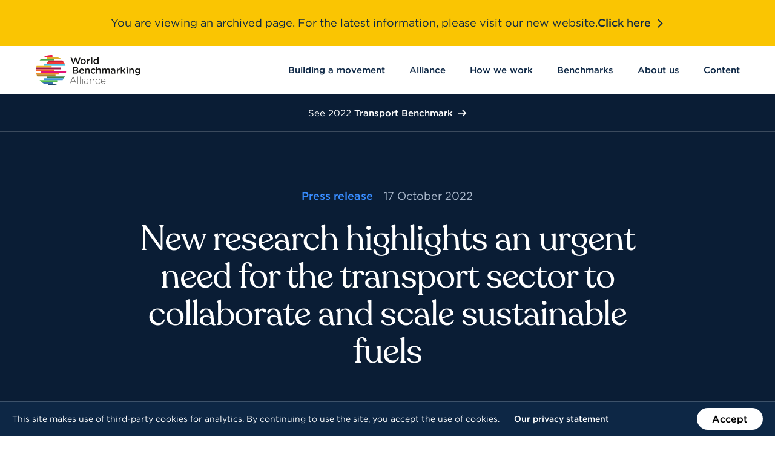

--- FILE ---
content_type: text/html
request_url: https://archive.worldbenchmarkingalliance.org/news/transport-benchmark-pr-2022/
body_size: 17728
content:
<!DOCTYPE html>
<html class="no-js" lang="en-US">
    <head>
    <meta charset="utf-8">
    <meta http-equiv="content-type" content="text/html; charset=utf-8">
    <meta http-equiv="x-ua-compatible" content="ie=edge">
    <meta name="viewport" content="width=device-width, initial-scale=1">
    <meta name="author" content="GRRR.nl">
        <meta name="google-site-verification" content="KbRDrFY5kBzNvCkdz-xgfXYxib9fo32eqENrCpgv8oM">
<!--
     _________   ________   ________   _______-+-
    /\* ______\ /\* ____ \ /\* ____ \ /\* ____ \
    \ \ \_____/ \ \ \__/\ \\ \ \__/\ \\ \ \__/\ \
     \ \ \   ____\ \ \_\_\ \\ \ \_\_\ \\ \ \_\_\ \
      \ \ \ /\__ \\ \  __  _\\ \  __  _\\ \  __  _\
       \ \ \_/_/\ \\ \ \/\ \/_\ \ \/\ \/_\ \ \/\ \/_
        \ \________\\ \_\ \___\\ \_\ \___\\ \_\ \___\
         \/________/ \/_/\/___/ \/_/\/___/ \/_/\/___/

           https://grrr.nl -->

            <link rel="preconnect" href="https://s3-eu-west-1.amazonaws.com/">
                <link rel="preconnect" href="https://www.googletagmanager.com/">
        <link rel="preconnect" href="https://www.google-analytics.com/">
    
    <link rel="preload" href="https://archive.worldbenchmarkingalliance.org/app/themes/wba/assets/build/scripts/bundle-bb9b561c32.js" as="script">

    <link rel="preload" href="https://archive.worldbenchmarkingalliance.org/app/themes/wba/assets/build/fonts/Gotham-Book_Web.woff2" as="font" type="font/woff2" crossorigin>
    <link rel="preload" href="https://archive.worldbenchmarkingalliance.org/app/themes/wba/assets/build/fonts/Gotham-Medium_Web.woff2" as="font" type="font/woff2" crossorigin>
    <link rel="preload" href="https://archive.worldbenchmarkingalliance.org/app/themes/wba/assets/build/fonts/3A0C5C_0_0.woff2" as="font" type="font/woff2" crossorigin>

    <link rel="icon" type="image/png" sizes="512x512" href="https://archive.worldbenchmarkingalliance.org/app/themes/wba/assets/build/images/favicons/favicon-be63b75753.png">
    <link rel="icon" type="image/png" sizes="32x32" href="https://archive.worldbenchmarkingalliance.org/app/themes/wba/assets/build/images/favicons/favicon-32x32-9ce6218655.png">
    <link rel="icon" type="image/png" sizes="16x16" href="https://archive.worldbenchmarkingalliance.org/app/themes/wba/assets/build/images/favicons/favicon-16x16-18766fce92.png">
    <link rel="apple-touch-icon" sizes="180x180" href="https://archive.worldbenchmarkingalliance.org/app/themes/wba/assets/build/images/favicons/apple-touch-icon-6ef4861e8b.png">
    <link rel="shortcut icon" type="image/x-icon" href="https://archive.worldbenchmarkingalliance.org/app/themes/wba/assets/build/images/favicons/favicon.ico">
    <link rel="mask-icon" href="https://archive.worldbenchmarkingalliance.org/app/themes/wba/assets/build/images/favicons/safari-pinned-tab-cef1aacb19.svg" color="#000000">

    <meta name="robots" content="index, follow, max-image-preview:large, max-snippet:-1, max-video-preview:-1">

	<!-- This site is optimized with the Yoast SEO plugin v23.5 - https://yoast.com/wordpress/plugins/seo/ -->
	<title>New research highlights an urgent need for the transport sector to collaborate and scale sustainable fuels | World Benchmarking Alliance</title>
	<link rel="canonical" href="https://archive.worldbenchmarkingalliance.org/news/transport-benchmark-pr-2022/">
	<meta property="og:locale" content="en_US">
	<meta property="og:type" content="article">
	<meta property="og:title" content="New research highlights an urgent need for the transport sector to collaborate and scale sustainable fuels | World Benchmarking Alliance">
	<meta property="og:url" content="https://archive.worldbenchmarkingalliance.org/news/transport-benchmark-pr-2022/">
	<meta property="og:site_name" content="World Benchmarking Alliance">
	<meta property="article:publisher" content="https://www.facebook.com/worldbenchmarkingalliance">
	<meta property="article:modified_time" content="2022-11-07T10:59:44+00:00">
	<meta property="og:image" content="https://assets.worldbenchmarkingalliance.org/app/uploads/2022/09/image-42.png">
	<meta property="og:image:width" content="3072">
	<meta property="og:image:height" content="2048">
	<meta property="og:image:type" content="image/png">
	<meta name="twitter:card" content="summary_large_image">
	<meta name="twitter:site" content="@SDGBenchmarks">
	<script type="application/ld+json" class="yoast-schema-graph">{"@context":"https://schema.org","@graph":[{"@type":"WebPage","@id":"https://archive.worldbenchmarkingalliance.org/news/transport-benchmark-pr-2022/","url":"https://archive.worldbenchmarkingalliance.org/news/transport-benchmark-pr-2022/","name":"New research highlights an urgent need for the transport sector to collaborate and scale sustainable fuels | World Benchmarking Alliance","isPartOf":{"@id":"https://archive.worldbenchmarkingalliance.org/#website"},"primaryImageOfPage":{"@id":"https://archive.worldbenchmarkingalliance.org/news/transport-benchmark-pr-2022/#primaryimage"},"image":{"@id":"https://archive.worldbenchmarkingalliance.org/news/transport-benchmark-pr-2022/#primaryimage"},"thumbnailUrl":"https://assets.worldbenchmarkingalliance.org/app/uploads/2022/09/image-42.png","datePublished":"2022-10-17T20:10:30+00:00","dateModified":"2022-11-07T10:59:44+00:00","breadcrumb":{"@id":"https://archive.worldbenchmarkingalliance.org/news/transport-benchmark-pr-2022/#breadcrumb"},"inLanguage":"en-US","potentialAction":[{"@type":"ReadAction","target":["https://archive.worldbenchmarkingalliance.org/news/transport-benchmark-pr-2022/"]}]},{"@type":"ImageObject","inLanguage":"en-US","@id":"https://archive.worldbenchmarkingalliance.org/news/transport-benchmark-pr-2022/#primaryimage","url":"https://assets.worldbenchmarkingalliance.org/app/uploads/2022/09/image-42.png","contentUrl":"https://assets.worldbenchmarkingalliance.org/app/uploads/2022/09/image-42.png","width":3072,"height":2048},{"@type":"BreadcrumbList","@id":"https://archive.worldbenchmarkingalliance.org/news/transport-benchmark-pr-2022/#breadcrumb","itemListElement":[{"@type":"ListItem","position":1,"name":"Home","item":"https://archive.worldbenchmarkingalliance.org/"},{"@type":"ListItem","position":2,"name":"News","item":"https://archive.worldbenchmarkingalliance.org/news/"},{"@type":"ListItem","position":3,"name":"New research highlights an urgent need for the transport sector to collaborate and scale sustainable fuels"}]},{"@type":"WebSite","@id":"https://archive.worldbenchmarkingalliance.org/#website","url":"https://archive.worldbenchmarkingalliance.org/","name":"World Benchmarking Alliance","description":"Benchmarking for a better world","publisher":{"@id":"https://archive.worldbenchmarkingalliance.org/#organization"},"potentialAction":[{"@type":"SearchAction","target":{"@type":"EntryPoint","urlTemplate":"https://archive.worldbenchmarkingalliance.org/search/{search_term_string}"},"query-input":{"@type":"PropertyValueSpecification","valueRequired":true,"valueName":"search_term_string"}}],"inLanguage":"en-US"},{"@type":"Organization","@id":"https://archive.worldbenchmarkingalliance.org/#organization","name":"World Benchmarking Alliance","url":"https://archive.worldbenchmarkingalliance.org/","logo":{"@type":"ImageObject","inLanguage":"en-US","@id":"https://archive.worldbenchmarkingalliance.org/#/schema/logo/image/","url":"https://assets.worldbenchmarkingalliance.org/app/uploads/2020/09/site-logo.svg","contentUrl":"https://assets.worldbenchmarkingalliance.org/app/uploads/2020/09/site-logo.svg","width":1691,"height":490,"caption":"World Benchmarking Alliance"},"image":{"@id":"https://archive.worldbenchmarkingalliance.org/#/schema/logo/image/"},"sameAs":["https://www.facebook.com/worldbenchmarkingalliance","https://x.com/SDGBenchmarks","https://www.instagram.com/worldbenchmarkingalliance/","https://www.linkedin.com/company/world-benchmarking-alliance/","https://www.youtube.com/channel/UCQ5tup99uBATrfO1CpUAqUQ"]}]}</script>
	<!-- / Yoast SEO plugin. -->


<style id="safe-svg-svg-icon-style-inline-css" type="text/css">.safe-svg-cover{text-align:center}.safe-svg-cover .safe-svg-inside{display:inline-block;max-width:100%}.safe-svg-cover svg{height:100%;max-height:100%;max-width:100%;width:100%}</style>
<style id="classic-theme-styles-inline-css" type="text/css">/*! This file is auto-generated */
.wp-block-button__link{color:#fff;background-color:#32373c;border-radius:9999px;box-shadow:none;text-decoration:none;padding:calc(.667em + 2px) calc(1.333em + 2px);font-size:1.125em}.wp-block-file__button{background:#32373c;color:#fff;text-decoration:none}</style>
<style id="global-styles-inline-css" type="text/css">:root{--wp--preset--aspect-ratio--square: 1;--wp--preset--aspect-ratio--4-3: 4/3;--wp--preset--aspect-ratio--3-4: 3/4;--wp--preset--aspect-ratio--3-2: 3/2;--wp--preset--aspect-ratio--2-3: 2/3;--wp--preset--aspect-ratio--16-9: 16/9;--wp--preset--aspect-ratio--9-16: 9/16;--wp--preset--color--black: #000000;--wp--preset--color--cyan-bluish-gray: #abb8c3;--wp--preset--color--white: #ffffff;--wp--preset--color--pale-pink: #f78da7;--wp--preset--color--vivid-red: #cf2e2e;--wp--preset--color--luminous-vivid-orange: #ff6900;--wp--preset--color--luminous-vivid-amber: #fcb900;--wp--preset--color--light-green-cyan: #7bdcb5;--wp--preset--color--vivid-green-cyan: #00d084;--wp--preset--color--pale-cyan-blue: #8ed1fc;--wp--preset--color--vivid-cyan-blue: #0693e3;--wp--preset--color--vivid-purple: #9b51e0;--wp--preset--gradient--vivid-cyan-blue-to-vivid-purple: linear-gradient(135deg,rgba(6,147,227,1) 0%,rgb(155,81,224) 100%);--wp--preset--gradient--light-green-cyan-to-vivid-green-cyan: linear-gradient(135deg,rgb(122,220,180) 0%,rgb(0,208,130) 100%);--wp--preset--gradient--luminous-vivid-amber-to-luminous-vivid-orange: linear-gradient(135deg,rgba(252,185,0,1) 0%,rgba(255,105,0,1) 100%);--wp--preset--gradient--luminous-vivid-orange-to-vivid-red: linear-gradient(135deg,rgba(255,105,0,1) 0%,rgb(207,46,46) 100%);--wp--preset--gradient--very-light-gray-to-cyan-bluish-gray: linear-gradient(135deg,rgb(238,238,238) 0%,rgb(169,184,195) 100%);--wp--preset--gradient--cool-to-warm-spectrum: linear-gradient(135deg,rgb(74,234,220) 0%,rgb(151,120,209) 20%,rgb(207,42,186) 40%,rgb(238,44,130) 60%,rgb(251,105,98) 80%,rgb(254,248,76) 100%);--wp--preset--gradient--blush-light-purple: linear-gradient(135deg,rgb(255,206,236) 0%,rgb(152,150,240) 100%);--wp--preset--gradient--blush-bordeaux: linear-gradient(135deg,rgb(254,205,165) 0%,rgb(254,45,45) 50%,rgb(107,0,62) 100%);--wp--preset--gradient--luminous-dusk: linear-gradient(135deg,rgb(255,203,112) 0%,rgb(199,81,192) 50%,rgb(65,88,208) 100%);--wp--preset--gradient--pale-ocean: linear-gradient(135deg,rgb(255,245,203) 0%,rgb(182,227,212) 50%,rgb(51,167,181) 100%);--wp--preset--gradient--electric-grass: linear-gradient(135deg,rgb(202,248,128) 0%,rgb(113,206,126) 100%);--wp--preset--gradient--midnight: linear-gradient(135deg,rgb(2,3,129) 0%,rgb(40,116,252) 100%);--wp--preset--font-size--small: 13px;--wp--preset--font-size--medium: 20px;--wp--preset--font-size--large: 36px;--wp--preset--font-size--x-large: 42px;--wp--preset--spacing--20: 0.44rem;--wp--preset--spacing--30: 0.67rem;--wp--preset--spacing--40: 1rem;--wp--preset--spacing--50: 1.5rem;--wp--preset--spacing--60: 2.25rem;--wp--preset--spacing--70: 3.38rem;--wp--preset--spacing--80: 5.06rem;--wp--preset--shadow--natural: 6px 6px 9px rgba(0, 0, 0, 0.2);--wp--preset--shadow--deep: 12px 12px 50px rgba(0, 0, 0, 0.4);--wp--preset--shadow--sharp: 6px 6px 0px rgba(0, 0, 0, 0.2);--wp--preset--shadow--outlined: 6px 6px 0px -3px rgba(255, 255, 255, 1), 6px 6px rgba(0, 0, 0, 1);--wp--preset--shadow--crisp: 6px 6px 0px rgba(0, 0, 0, 1);}:where(.is-layout-flex){gap: 0.5em;}:where(.is-layout-grid){gap: 0.5em;}body .is-layout-flex{display: flex;}.is-layout-flex{flex-wrap: wrap;align-items: center;}.is-layout-flex > :is(*, div){margin: 0;}body .is-layout-grid{display: grid;}.is-layout-grid > :is(*, div){margin: 0;}:where(.wp-block-columns.is-layout-flex){gap: 2em;}:where(.wp-block-columns.is-layout-grid){gap: 2em;}:where(.wp-block-post-template.is-layout-flex){gap: 1.25em;}:where(.wp-block-post-template.is-layout-grid){gap: 1.25em;}.has-black-color{color: var(--wp--preset--color--black) !important;}.has-cyan-bluish-gray-color{color: var(--wp--preset--color--cyan-bluish-gray) !important;}.has-white-color{color: var(--wp--preset--color--white) !important;}.has-pale-pink-color{color: var(--wp--preset--color--pale-pink) !important;}.has-vivid-red-color{color: var(--wp--preset--color--vivid-red) !important;}.has-luminous-vivid-orange-color{color: var(--wp--preset--color--luminous-vivid-orange) !important;}.has-luminous-vivid-amber-color{color: var(--wp--preset--color--luminous-vivid-amber) !important;}.has-light-green-cyan-color{color: var(--wp--preset--color--light-green-cyan) !important;}.has-vivid-green-cyan-color{color: var(--wp--preset--color--vivid-green-cyan) !important;}.has-pale-cyan-blue-color{color: var(--wp--preset--color--pale-cyan-blue) !important;}.has-vivid-cyan-blue-color{color: var(--wp--preset--color--vivid-cyan-blue) !important;}.has-vivid-purple-color{color: var(--wp--preset--color--vivid-purple) !important;}.has-black-background-color{background-color: var(--wp--preset--color--black) !important;}.has-cyan-bluish-gray-background-color{background-color: var(--wp--preset--color--cyan-bluish-gray) !important;}.has-white-background-color{background-color: var(--wp--preset--color--white) !important;}.has-pale-pink-background-color{background-color: var(--wp--preset--color--pale-pink) !important;}.has-vivid-red-background-color{background-color: var(--wp--preset--color--vivid-red) !important;}.has-luminous-vivid-orange-background-color{background-color: var(--wp--preset--color--luminous-vivid-orange) !important;}.has-luminous-vivid-amber-background-color{background-color: var(--wp--preset--color--luminous-vivid-amber) !important;}.has-light-green-cyan-background-color{background-color: var(--wp--preset--color--light-green-cyan) !important;}.has-vivid-green-cyan-background-color{background-color: var(--wp--preset--color--vivid-green-cyan) !important;}.has-pale-cyan-blue-background-color{background-color: var(--wp--preset--color--pale-cyan-blue) !important;}.has-vivid-cyan-blue-background-color{background-color: var(--wp--preset--color--vivid-cyan-blue) !important;}.has-vivid-purple-background-color{background-color: var(--wp--preset--color--vivid-purple) !important;}.has-black-border-color{border-color: var(--wp--preset--color--black) !important;}.has-cyan-bluish-gray-border-color{border-color: var(--wp--preset--color--cyan-bluish-gray) !important;}.has-white-border-color{border-color: var(--wp--preset--color--white) !important;}.has-pale-pink-border-color{border-color: var(--wp--preset--color--pale-pink) !important;}.has-vivid-red-border-color{border-color: var(--wp--preset--color--vivid-red) !important;}.has-luminous-vivid-orange-border-color{border-color: var(--wp--preset--color--luminous-vivid-orange) !important;}.has-luminous-vivid-amber-border-color{border-color: var(--wp--preset--color--luminous-vivid-amber) !important;}.has-light-green-cyan-border-color{border-color: var(--wp--preset--color--light-green-cyan) !important;}.has-vivid-green-cyan-border-color{border-color: var(--wp--preset--color--vivid-green-cyan) !important;}.has-pale-cyan-blue-border-color{border-color: var(--wp--preset--color--pale-cyan-blue) !important;}.has-vivid-cyan-blue-border-color{border-color: var(--wp--preset--color--vivid-cyan-blue) !important;}.has-vivid-purple-border-color{border-color: var(--wp--preset--color--vivid-purple) !important;}.has-vivid-cyan-blue-to-vivid-purple-gradient-background{background: var(--wp--preset--gradient--vivid-cyan-blue-to-vivid-purple) !important;}.has-light-green-cyan-to-vivid-green-cyan-gradient-background{background: var(--wp--preset--gradient--light-green-cyan-to-vivid-green-cyan) !important;}.has-luminous-vivid-amber-to-luminous-vivid-orange-gradient-background{background: var(--wp--preset--gradient--luminous-vivid-amber-to-luminous-vivid-orange) !important;}.has-luminous-vivid-orange-to-vivid-red-gradient-background{background: var(--wp--preset--gradient--luminous-vivid-orange-to-vivid-red) !important;}.has-very-light-gray-to-cyan-bluish-gray-gradient-background{background: var(--wp--preset--gradient--very-light-gray-to-cyan-bluish-gray) !important;}.has-cool-to-warm-spectrum-gradient-background{background: var(--wp--preset--gradient--cool-to-warm-spectrum) !important;}.has-blush-light-purple-gradient-background{background: var(--wp--preset--gradient--blush-light-purple) !important;}.has-blush-bordeaux-gradient-background{background: var(--wp--preset--gradient--blush-bordeaux) !important;}.has-luminous-dusk-gradient-background{background: var(--wp--preset--gradient--luminous-dusk) !important;}.has-pale-ocean-gradient-background{background: var(--wp--preset--gradient--pale-ocean) !important;}.has-electric-grass-gradient-background{background: var(--wp--preset--gradient--electric-grass) !important;}.has-midnight-gradient-background{background: var(--wp--preset--gradient--midnight) !important;}.has-small-font-size{font-size: var(--wp--preset--font-size--small) !important;}.has-medium-font-size{font-size: var(--wp--preset--font-size--medium) !important;}.has-large-font-size{font-size: var(--wp--preset--font-size--large) !important;}.has-x-large-font-size{font-size: var(--wp--preset--font-size--x-large) !important;}
:where(.wp-block-post-template.is-layout-flex){gap: 1.25em;}:where(.wp-block-post-template.is-layout-grid){gap: 1.25em;}
:where(.wp-block-columns.is-layout-flex){gap: 2em;}:where(.wp-block-columns.is-layout-grid){gap: 2em;}
:root :where(.wp-block-pullquote){font-size: 1.5em;line-height: 1.6;}</style>
<link rel="stylesheet" href="https://archive.worldbenchmarkingalliance.org/app/themes/wba/assets/build/styles/base-f5b8e38b8f.css">			                <meta name="ssp-config-path" content="https://archive.worldbenchmarkingalliance.org/app/uploads/simply-static/configs/">
			
						

    
    <script>
        /* Modernizr */
        !function(e,t,n,r){var s=[],o={_version:"3.13.0",_config:{classPrefix:"",enableClasses:!0,enableJSClass:!0,usePrefixes:!0},_q:[],on:function(e,t){var n=this;setTimeout((function(){t(n[e])}),0)},addTest:function(e,t,n){s.push({name:e,fn:t,options:n})},addAsyncTest:function(e){s.push({name:null,fn:e})}},i=function(){};i.prototype=o,i=new i;var a=[];function l(e,t){return typeof e===t}var f=n.documentElement,u="svg"===f.nodeName.toLowerCase();var c="Moz O ms Webkit",d=o._config.usePrefixes?c.split(" "):[];function p(){return"function"!=typeof n.createElement?n.createElement(arguments[0]):u?n.createElementNS.call(n,"http://www.w3.org/2000/svg",arguments[0]):n.createElement.apply(n,arguments)}o._cssomPrefixes=d;var m={elem:p("modernizr")};i._q.push((function(){delete m.elem}));var v={style:m.elem.style};function h(e,t,r,s){var o,i,a,l,c="modernizr",d=p("div"),m=function(){var e=n.body;return e||((e=p(u?"svg":"body")).fake=!0),e}();if(parseInt(r,10))for(;r--;)(a=p("div")).id=s?s[r]:c+(r+1),d.appendChild(a);return(o=p("style")).type="text/css",o.id="s"+c,(m.fake?m:d).appendChild(o),m.appendChild(d),o.styleSheet?o.styleSheet.cssText=e:o.appendChild(n.createTextNode(e)),d.id=c,m.fake&&(m.style.background="",m.style.overflow="hidden",l=f.style.overflow,f.style.overflow="hidden",f.appendChild(m)),i=t(d,e),m.fake&&m.parentNode?(m.parentNode.removeChild(m),f.style.overflow=l,f.offsetHeight):d.parentNode.removeChild(d),!!i}function y(e){return e.replace(/([A-Z])/g,(function(e,t){return"-"+t.toLowerCase()})).replace(/^ms-/,"-ms-")}function g(e,n,r){var s;if("getComputedStyle"in t){s=getComputedStyle.call(t,e,n);var o=t.console;if(null!==s)r&&(s=s.getPropertyValue(r));else if(o)o[o.error?"error":"log"].call(o,"getComputedStyle returning null, its possible modernizr test results are inaccurate")}else s=!n&&e.currentStyle&&e.currentStyle[r];return s}function w(e,n,s,o){if(o=!l(o,"undefined")&&o,!l(s,"undefined")){var i=function(e,n){var s=e.length;if("CSS"in t&&"supports"in t.CSS){for(;s--;)if(t.CSS.supports(y(e[s]),n))return!0;return!1}if("CSSSupportsRule"in t){for(var o=[];s--;)o.push("("+y(e[s])+":"+n+")");return h("@supports ("+(o=o.join(" or "))+") { #modernizr { position: absolute; } }",(function(e){return"absolute"===g(e,null,"position")}))}return r}(e,s);if(!l(i,"undefined"))return i}for(var a,f,u,c,d,m=["modernizr","tspan","samp"];!v.style&&m.length;)a=!0,v.modElem=p(m.shift()),v.style=v.modElem.style;function w(){a&&(delete v.style,delete v.modElem)}for(u=e.length,f=0;f<u;f++)if(c=e[f],d=v.style[c],~(""+c).indexOf("-")&&(c=c.replace(/([a-z])-([a-z])/g,(function(e,t,n){return t+n.toUpperCase()})).replace(/^-/,"")),v.style[c]!==r){if(o||l(s,"undefined"))return w(),"pfx"!==n||c;try{v.style[c]=s}catch(e){}if(v.style[c]!==d)return w(),"pfx"!==n||c}return w(),!1}i._q.unshift((function(){delete v.style}));var C=o._config.usePrefixes?c.toLowerCase().split(" "):[];function S(e,t){return function(){return e.apply(t,arguments)}}function x(e,t,n,r,s){var o=e.charAt(0).toUpperCase()+e.slice(1),i=(e+" "+d.join(o+" ")+o).split(" ");return l(t,"string")||l(t,"undefined")?w(i,t,r,s):function(e,t,n){var r;for(var s in e)if(e[s]in t)return!1===n?e[s]:l(r=t[e[s]],"function")?S(r,n||t):r;return!1}(i=(e+" "+C.join(o+" ")+o).split(" "),t,n)}function _(e,t,n){return x(e,r,r,t,n)}o._domPrefixes=C,o.testAllProps=x,o.testAllProps=_,i.addTest("cssanimations",_("animationName","a",!0));var b=o._config.usePrefixes?" -webkit- -moz- -o- -ms- ".split(" "):["",""];o._prefixes=b,i.addTest("csscalc",(function(){var e="width:",t=p("a");return t.style.cssText=e+b.join("calc(10px);"+e),!!t.style.length})),(o.testStyles=h)("#modernizr { width: 50vw; }",(function(e){var n,r,s=parseInt(t.innerWidth/2,10),o=parseInt(g(e,null,"width"),10);i.addTest("cssvwunit",(n=o)-1===(r=s)||n===r||n+1===r)})),i.addTest("svg",!!n.createElementNS&&!!n.createElementNS("http://www.w3.org/2000/svg","svg").createSVGRect),function(){var e,t,n,r,o,f;for(var u in s)if(s.hasOwnProperty(u)){if(e=[],(t=s[u]).name&&(e.push(t.name.toLowerCase()),t.options&&t.options.aliases&&t.options.aliases.length))for(n=0;n<t.options.aliases.length;n++)e.push(t.options.aliases[n].toLowerCase());for(r=l(t.fn,"function")?t.fn():t.fn,o=0;o<e.length;o++)1===(f=e[o].split(".")).length?i[f[0]]=r:(i[f[0]]&&(!i[f[0]]||i[f[0]]instanceof Boolean)||(i[f[0]]=new Boolean(i[f[0]])),i[f[0]][f[1]]=r),a.push((r?"":"no-")+f.join("-"))}}(),function(e){var t=f.className,n=i._config.classPrefix||"";if(u&&(t=t.baseVal),i._config.enableJSClass){var r=new RegExp("(^|\\s)"+n+"no-js(\\s|$)");t=t.replace(r,"$1"+n+"js$2")}i._config.enableClasses&&(e.length>0&&(t+=" "+n+e.join(" "+n)),u?f.className.baseVal=t:f.className=t)}(a),delete o.addTest,delete o.addAsyncTest;for(var N=0;N<i._q.length;N++)i._q[N]();e.Modernizr=i}(window,window,document);

        /* LoadJS */
        !function(e){var t=function(t,o,n){"use strict";var r,a=e.document.getElementsByTagName("script")[0],c=e.document.createElement("script");return"boolean"==typeof o&&(r=n,n=o,o=r),c.src=t,c.async=!n,a.parentNode.insertBefore(c,a),o&&"function"==typeof o&&(c.onload=o),c};"undefined"!=typeof module?module.exports=t:e.loadJS=t}("undefined"!=typeof global?global:this);

        /* Load JavaScript if browser cuts the mustard, and babel-polyfill when needed */
        var cutsMustard = 'querySelector' in document && 'addEventListener' in window;
        var cutsEdge = 'Symbol' in window && 'WeakMap' in window;
        if (cutsMustard && cutsEdge) {
            loadJS('https://archive.worldbenchmarkingalliance.org/app/themes/wba/assets/build/scripts/bundle-bb9b561c32.js');
        } else if (cutsMustard) {
            loadJS('https://archive.worldbenchmarkingalliance.org/app/themes/wba/assets/build/scripts/vendor/babel-polyfill-14e376cfe2.js', function() {
                loadJS('https://archive.worldbenchmarkingalliance.org/app/themes/wba/assets/build/scripts/bundle-bb9b561c32.js');
            });
        } else {
            var doc = document.documentElement;
            var reJS = new RegExp('(^|\\s)js(\\s|$)');
            doc.className = doc.className.replace(reJS, '$1no-js$2');
        }

        /* SVG for Everybody (polyfill svg `use` with external source) */
        function svgSupportsExternalSource() {
            var newerIEUA = /\bTrident\/[567]\b|\bMSIE (?:9|10)\.0\b/, webkitUA = /\bAppleWebKit\/(\d+)\b/, olderEdgeUA = /\bEdge\/12\.(\d+)\b/;
            return newerIEUA.test(navigator.userAgent) || (navigator.userAgent.match(olderEdgeUA) || [])[1] < 10547 || (navigator.userAgent.match(webkitUA) || [])[1] < 537 ? false : true;
        }
        if (!svgSupportsExternalSource()) {
            loadJS('https://archive.worldbenchmarkingalliance.org/app/themes/wba/assets/build/scripts/vendor/svg4everybody-9617cbb9ff.js', function() {
                svg4everybody({
                    nosvg: false,
                    polyfill: true
                });
            });
        }
    </script>
</head>

    <body class="news-template-default single single-news postid-41024 transport-benchmark-pr-2022">
            <!-- Google Tag Manager -->
    <noscript>
        <iframe src="https://www.googletagmanager.com/ns.html?id=GTM-N9QPVCJ" height="0" width="0" style="display:none;visibility:hidden"></iframe>
    </noscript>
    <script>(function(w,d,s,l,i){w[l]=w[l]||[];w[l].push({'gtm.start':new Date().getTime(),event:'gtm.js'});var f=d.getElementsByTagName(s)[0],j=d.createElement(s),dl=l!='dataLayer'?'&l='+l:'';j.async=true;j.src='https://www.googletagmanager.com/gtm.js?id='+i+dl;f.parentNode.insertBefore(j,f);})(window,document,'script','dataLayer','GTM-N9QPVCJ');</script>

        <a class="skiplink" href="#content">Skip to content</a>

                    <div class="site-header__banner">
    <p class="site-header__banner-text">
        You are viewing an archived page. For the latest information, please visit our new website.
    </p>
    <a class="site-header__banner-link" href="https://www.worldbenchmarkingalliance.org/">
        Click here <svg aria-hidden="true" role="presentation" focusable="false" data-type="chevron--blue"> <use xlink:href="https://archive.worldbenchmarkingalliance.org/app/themes/wba/assets/build/images/icons-fe203e24f8.svg#chevron--blue"></use> </svg>
    </a>
</div>
<header class="site-header js-site-header" role="banner">
    <div class="site-header__inner">
        <div class="site-header__branding">
            <a class="site-logo" href="https://archive.worldbenchmarkingalliance.org/" rel="home" aria-label="Go to homepage">
    <svg xmlns="http://www.w3.org/2000/svg" viewbox="0 0 1692 491" height="491" width="1692"><defs><clippath id="a" clippathunits="userSpaceOnUse"><path d="M0 0h1353.536v392.331H0V0z"></path></clippath><clippath id="b" clippathunits="userSpaceOnUse"><path d="M0 0h1353.536v392.331H0V0z"></path></clippath><clippath id="c" clippathunits="userSpaceOnUse"><path d="M0 0h1353.536v392.331H0V0z"></path></clippath><clippath id="d" clippathunits="userSpaceOnUse"><path d="M0 0h1353.536v392.331H0V0z"></path></clippath><clippath id="e" clippathunits="userSpaceOnUse"><path d="M0 0h1353.536v392.331H0V0z"></path></clippath><clippath id="f" clippathunits="userSpaceOnUse"><path d="M0 0h1353.536v392.331H0V0z"></path></clippath><clippath id="g" clippathunits="userSpaceOnUse"><path d="M0 0h1353.536v392.331H0V0z"></path></clippath><clippath id="h" clippathunits="userSpaceOnUse"><path d="M0 0h1353.536v392.331H0V0z"></path></clippath></defs><g clip-path="url(#a)" transform="matrix(1.25 0 0 -1.25 0 491)"><path d="M214.6 369.252v22.21c-6.07.566-12.217.869-18.436.869-33.4 0-64.844-8.357-92.372-23.08H214.6z" fill="#ee2145"></path><path d="M241.766 323.097v23.08H69.778a197.294 197.294 0 01-23.163-23.08h195.151z" fill="#49a949"></path><path d="M161.408 323.097v-23.079H362.6a196.796 196.796 0 01-16.883 23.08H161.408z" fill="#c81f3a"></path><path d="M139.584 276.94h235.398a195.624 195.624 0 01-12.383 23.078H139.584V276.94z" fill="#f03b33"></path><path d="M139.568 276.795l-37.5-.052.032-23.075 102.083.142v-.005l179.54.25-1.603 4.953a194.865 194.865 0 01-7.155 18.115l-235.397-.328z" fill="#52c6e3"></path><path d="M204.168 230.784v23.075H102.084v.004H8.63a194.73 194.73 0 01-5.584-23.079h201.12z" fill="#efba1d"></path></g><path d="M127.605 173.676h127.604v-.005H127.605v.005z" fill="#f1bb1d"></path><g clip-path="url(#b)" transform="matrix(1.25 0 0 -1.25 0 491)"><path d="M.347 207.705h322.472v23.08H3.047a196.5 196.5 0 01-2.7-23.08" fill="#9a1847"></path><path d="M241.267 184.626v23.079H.347C.125 203.885 0 200.039 0 196.164c0-3.874.125-7.72.347-11.538h240.921z" fill="#f35e2f"></path><path d="M60.788 184.626v-23.08h328.497a196.713 196.713 0 012.7 23.08H60.788z" fill="#e31376"></path><path d="M255.177 138.471v-.004h44.862v23.08H3.046a194.921 194.921 0 015.583-23.076h246.548z" fill="#f78f29"></path><path d="M255.177 115.392v23.075H8.63a194.902 194.902 0 018.719-23.075h237.828z" fill="#b3842d"></path></g><path d="M10.785 317.91l.003.006h308.184v-.005H10.785z" fill="#b8902a"></path><g clip-path="url(#c)" transform="matrix(1.25 0 0 -1.25 0 491)"><path d="M142.582 115.392V92.313H362.6a195.624 195.624 0 0112.383 23.08H142.582z" fill="#3d8449"></path><path d="M69.778 46.154H275.39v23.08H46.613a197.295 197.295 0 0123.164-23.08" fill="#59c24f"></path><path d="M160.856 23.08h58.886v23.074H69.778A196.563 196.563 0 01103.8 23.075h57.056v.004z" fill="#3973ad"></path><path d="M214.6 369.252h-72.018v-23.075h179.971a196.543 196.543 0 01-34.015 23.075H214.6z" fill="#e0af2c"></path><path d="M219.742 23.075h-58.886V3.176A197.291 197.291 0 01196.164 0c33.4 0 64.845 8.357 92.374 23.08h-68.796v-.005z" fill="#234869"></path></g><path d="M201.069 462.156h73.609v-.006h-73.61v.006z" fill="#234869"></path><g clip-path="url(#d)" transform="matrix(1.25 0 0 -1.25 0 491)"><path d="M142.582 92.313h-40.498v-23.08h243.633a196.713 196.713 0 0116.883 23.08H142.582z" fill="#4597d8"></path></g><path d="M635.508 34.484h16.348l27.036 81.891L705.14 34.8h20.276l-38.352 110.814h-16.66L643.366 66.55l-27.036 79.063h-16.66L561.318 34.799h20.907l26.25 81.576 27.033-81.89z" fill="#181817"></path><g clip-path="url(#e)" transform="matrix(1.25 0 0 -1.25 0 491)"><path d="M612.757 275.429c-20.246 0-35.21 15.467-35.21 34.455 0 19.114 15.09 34.832 35.46 34.832s35.335-15.467 35.335-34.58c0-18.988-15.09-34.707-35.585-34.707m0 55.958c-12.2 0-19.994-9.557-19.994-21.251 0-11.821 8.424-21.503 20.245-21.503 12.322 0 20.119 9.557 20.119 21.25 0 11.82-8.425 21.504-20.37 21.504m66.254-54.449h-15.215v66.394h15.215v-14.965c4.15 9.935 11.821 16.726 23.514 16.223v-16.096h-.88c-13.329 0-22.634-8.676-22.634-26.28v-25.276z" fill="#181817"></path></g><path d="M895.751 30.084h19.02v114.744h-19.02V30.084z" fill="#181817"></path><g clip-path="url(#f)" transform="matrix(1.25 0 0 -1.25 0 491)"><path d="M799.212 276.938v11.066c-4.905-6.917-11.821-12.449-22.635-12.449-15.592 0-30.807 12.45-30.807 34.58 0 22.131 14.964 34.58 30.807 34.58 10.939 0 17.855-5.533 22.635-11.694v35.712h15.214v-91.795h-15.214zm-18.988 54.574c-10.438 0-19.114-8.048-19.114-21.377 0-13.077 8.803-21.376 19.114-21.376 10.185 0 19.239 8.424 19.239 21.376 0 12.951-9.054 21.377-19.24 21.377M546.882 217.814c0-10.814-6.036-16.346-12.575-19.742 10.312-3.52 17.479-9.43 17.479-21.503 0-15.843-12.951-24.268-32.568-24.268h-40.741v88.021h39.483c17.73 0 28.922-8.676 28.922-22.508m-15.467-2.514c0 7.166-5.533 11.316-15.466 11.316H493.69v-23.388h21.126c9.933 0 16.598 3.897 16.598 12.072m4.903-37.096c0 7.545-5.91 11.946-18.106 11.946H493.69v-24.143h25.653c10.562 0 16.974 4.15 16.974 12.197m59.34-14.964c7.419 0 12.7 2.767 17.98 7.922l8.93-7.922c-6.288-7.545-14.964-12.449-27.161-12.449-19.24 0-34.078 13.958-34.078 34.581 0 19.113 13.456 34.705 32.443 34.705 21.124 0 31.813-16.598 31.813-35.837 0-1.384-.125-2.64-.251-4.15h-48.79c1.76-10.813 9.306-16.85 19.114-16.85m14.838 26.91c-1.006 9.808-6.79 17.478-16.85 17.478-9.306 0-15.844-7.167-17.226-17.478h34.076zm43.119-37.85h-15.215v66.395h15.215v-10.311c4.276 6.286 10.437 11.694 20.748 11.694 14.964 0 23.64-10.061 23.64-25.526V152.3h-15.215v37.724c0 10.31-5.155 16.22-14.21 16.22-8.801 0-14.963-6.161-14.963-16.472V152.3zm90.902-1.509c-19.742 0-34.33 15.467-34.33 34.455 0 18.987 14.588 34.831 34.455 34.831 12.575 0 20.372-4.652 26.532-11.442l-9.43-10.186c-4.652 4.904-9.557 8.3-17.227 8.3-11.066 0-19.113-9.557-19.113-21.25 0-11.948 8.173-21.505 19.867-21.505 7.168 0 12.449 3.396 17.227 8.3l9.179-9.054c-6.538-7.294-14.208-12.449-27.16-12.449m53.809 1.509H783.11v91.796h15.215v-35.712c4.276 6.286 10.436 11.694 20.748 11.694 14.964 0 23.64-10.061 23.64-25.526V152.3h-15.215v37.724c0 10.31-5.155 16.22-14.209 16.22-8.802 0-14.964-6.161-14.964-16.472V152.3zm137.93 67.777c14.46 0 23.262-9.179 23.262-25.4V152.3h-15.214v37.724c0 10.562-4.905 16.221-13.456 16.221-8.3 0-14.208-5.784-14.208-16.473V152.3h-15.216v37.85c0 10.311-5.03 16.095-13.454 16.095-8.426 0-14.21-6.287-14.21-16.598V152.3h-15.214v66.395h15.214v-10.06c4.276 5.91 10.06 11.442 20.245 11.442 9.557 0 16.222-4.652 19.743-11.694 5.406 7.042 12.448 11.694 22.508 11.694m79.831-67.777v8.174c-4.527-5.406-11.443-9.556-21.502-9.556-12.575 0-23.64 7.167-23.64 20.496v.252c0 14.336 11.443 21.377 26.91 21.377 8.048 0 13.203-1.132 18.357-2.767v1.635c0 9.179-5.784 14.21-16.346 14.21-7.42 0-12.951-1.635-18.987-4.151l-4.15 12.199c7.292 3.268 14.46 5.53 25.275 5.53 19.616 0 29.173-10.31 29.173-28.041V152.3h-15.09zm.378 28.168c-3.9 1.509-9.305 2.64-15.216 2.64-9.556 0-15.215-3.897-15.215-10.688v-.251c0-6.287 5.659-9.808 12.826-9.808 10.06 0 17.605 5.658 17.605 13.958v4.149zm48.022-28.168h-15.215v66.395h15.215V203.73c4.149 9.935 11.82 16.726 23.514 16.222v-16.095h-.881c-13.328 0-22.633-8.676-22.633-26.281V152.3z" fill="#181817"></path></g><path d="M1454.14 300.624h-22.004l-24.991-35.837-11.632 12.102v23.735h-19.018V185.88h19.018v68.533l34.422-36.781h23.107l-33.009 33.796 34.108 49.196zm14.133-113.799h20.432v18.076h-20.433v-18.076zm.786 30.806h19.02v82.993h-19.02V217.63z" fill="#181817"></path><g clip-path="url(#g)" transform="matrix(1.25 0 0 -1.25 0 491)"><path d="M1225.54 152.3h-15.216v66.395h15.216v-10.311c4.276 6.286 10.435 11.694 20.746 11.694 14.965 0 23.642-10.061 23.642-25.526V152.3h-15.216v37.724c0 10.31-5.156 16.22-14.21 16.22-8.8 0-14.962-6.161-14.962-16.472V152.3zm92.285-20.37c-10.94 0-21.127 2.766-29.676 7.922l5.657 11.443c7.044-4.4 14.587-7.042 23.64-7.042 13.582 0 21.002 7.042 21.002 20.37v5.156c-5.534-7.167-12.448-12.197-23.388-12.197-15.594 0-30.181 11.443-30.181 31.185 0 19.743 14.71 31.31 30.18 31.31 11.192 0 18.106-5.154 23.262-11.317v9.936h15.216v-52.814c0-23.514-12.826-33.951-35.712-33.951m1.257 75.322c-10.562 0-18.863-7.294-18.863-18.36 0-11.066 8.428-18.484 18.863-18.484 10.562 0 19.493 7.418 19.493 18.358 0 11.192-8.931 18.486-19.493 18.486" fill="#181817"></path></g><path d="M600.243 353.162h5.03l52.185 110.813h-5.815l-14.934-32.066h-68.06l-15.089 32.066h-5.5l52.183-110.813zm34.11 73.876l-31.751-67.589-31.593 67.589h63.344zm44.933-77.807h5.187v114.744h-5.187V349.231zm36.304 0h5.186v114.744h-5.186V349.231zm35.516 4.088h6.759v9.587h-6.759v-9.587zm.785 31.436h5.187v79.219h-5.187v-79.219z" fill="#181817"></path><g clip-path="url(#h)" transform="matrix(1.25 0 0 -1.25 0 491)"><path d="M624.519 39.476v.251c0 13.203 11.946 20.372 28.042 20.372 8.8 0 16.473-1.51 22.633-3.52v4.274c0 14.335-8.55 21.376-22.633 21.376-7.797 0-14.335-2.136-20.623-5.28l-1.51 3.52c7.044 3.395 13.959 5.533 22.383 5.533 8.677 0 15.468-2.264 20.12-6.916 4.024-4.149 6.287-10.185 6.287-17.98V21.62h-4.024v13.204c-3.268-6.916-12.071-14.713-26.657-14.713-12.197 0-24.018 6.54-24.018 19.365m50.802 5.534v7.795c-6.162 2.013-13.456 3.52-22.886 3.52-13.958 0-23.64-5.909-23.64-16.346v-.252c0-10.437 9.43-15.843 19.993-15.843 15.34 0 26.533 9.808 26.533 21.126m26.016 39.986h4.024v-15.09c2.892 7.545 10.814 16.6 24.395 16.6 16.724 0 26.155-11.318 26.155-27.79V21.62h-4.024v36.465c0 14.713-7.921 24.647-22.634 24.647-13.328 0-23.892-10.94-23.892-25.401V21.62h-4.024v63.375zm72.292-31.813v.25c0 17.857 14.083 33.072 32.442 33.072 11.694 0 19.113-5.28 25.275-11.693l-2.892-2.894c-5.534 5.91-12.45 10.814-22.508 10.814-15.971 0-28.042-13.203-28.042-29.171v-.253c0-15.97 12.449-29.424 28.292-29.424 10.06 0 17.227 5.156 22.76 11.318l2.893-2.516c-6.162-7.167-14.084-12.575-25.903-12.575-18.234 0-32.317 15.09-32.317 33.072m69.148.125v.252c0 18.61 12.826 32.945 30.304 32.945 19.114 0 29.048-16.347 29.048-33.322V51.8h-54.952c.756-17.227 12.953-27.916 27.162-27.916 9.809 0 17.729 5.155 22.759 11.694l3.018-2.389c-5.784-7.545-14.334-13.078-25.903-13.078-17.101 0-31.436 12.952-31.436 33.197m54.95 2.138c-.63 13.832-9.053 27.286-24.897 27.286-14.335 0-24.897-11.694-25.653-27.286h50.55z" fill="#181817"></path></g></svg>
</a>
            <div class="site-header__print-logo">
                <svg xmlns="http://www.w3.org/2000/svg" viewbox="0 0 1692 491" height="491" width="1692"><defs><clippath id="a" clippathunits="userSpaceOnUse"><path d="M0 0h1353.536v392.331H0V0z"></path></clippath><clippath id="b" clippathunits="userSpaceOnUse"><path d="M0 0h1353.536v392.331H0V0z"></path></clippath><clippath id="c" clippathunits="userSpaceOnUse"><path d="M0 0h1353.536v392.331H0V0z"></path></clippath><clippath id="d" clippathunits="userSpaceOnUse"><path d="M0 0h1353.536v392.331H0V0z"></path></clippath><clippath id="e" clippathunits="userSpaceOnUse"><path d="M0 0h1353.536v392.331H0V0z"></path></clippath><clippath id="f" clippathunits="userSpaceOnUse"><path d="M0 0h1353.536v392.331H0V0z"></path></clippath><clippath id="g" clippathunits="userSpaceOnUse"><path d="M0 0h1353.536v392.331H0V0z"></path></clippath><clippath id="h" clippathunits="userSpaceOnUse"><path d="M0 0h1353.536v392.331H0V0z"></path></clippath></defs><g clip-path="url(#a)" transform="matrix(1.25 0 0 -1.25 0 491)"><path d="M214.6 369.252v22.21c-6.07.566-12.217.869-18.436.869-33.4 0-64.844-8.357-92.372-23.08H214.6z" fill="#ee2145"></path><path d="M241.766 323.097v23.08H69.778a197.294 197.294 0 01-23.163-23.08h195.151z" fill="#49a949"></path><path d="M161.408 323.097v-23.079H362.6a196.796 196.796 0 01-16.883 23.08H161.408z" fill="#c81f3a"></path><path d="M139.584 276.94h235.398a195.624 195.624 0 01-12.383 23.078H139.584V276.94z" fill="#f03b33"></path><path d="M139.568 276.795l-37.5-.052.032-23.075 102.083.142v-.005l179.54.25-1.603 4.953a194.865 194.865 0 01-7.155 18.115l-235.397-.328z" fill="#52c6e3"></path><path d="M204.168 230.784v23.075H102.084v.004H8.63a194.73 194.73 0 01-5.584-23.079h201.12z" fill="#efba1d"></path></g><path d="M127.605 173.676h127.604v-.005H127.605v.005z" fill="#f1bb1d"></path><g clip-path="url(#b)" transform="matrix(1.25 0 0 -1.25 0 491)"><path d="M.347 207.705h322.472v23.08H3.047a196.5 196.5 0 01-2.7-23.08" fill="#9a1847"></path><path d="M241.267 184.626v23.079H.347C.125 203.885 0 200.039 0 196.164c0-3.874.125-7.72.347-11.538h240.921z" fill="#f35e2f"></path><path d="M60.788 184.626v-23.08h328.497a196.713 196.713 0 012.7 23.08H60.788z" fill="#e31376"></path><path d="M255.177 138.471v-.004h44.862v23.08H3.046a194.921 194.921 0 015.583-23.076h246.548z" fill="#f78f29"></path><path d="M255.177 115.392v23.075H8.63a194.902 194.902 0 018.719-23.075h237.828z" fill="#b3842d"></path></g><path d="M10.785 317.91l.003.006h308.184v-.005H10.785z" fill="#b8902a"></path><g clip-path="url(#c)" transform="matrix(1.25 0 0 -1.25 0 491)"><path d="M142.582 115.392V92.313H362.6a195.624 195.624 0 0112.383 23.08H142.582z" fill="#3d8449"></path><path d="M69.778 46.154H275.39v23.08H46.613a197.295 197.295 0 0123.164-23.08" fill="#59c24f"></path><path d="M160.856 23.08h58.886v23.074H69.778A196.563 196.563 0 01103.8 23.075h57.056v.004z" fill="#3973ad"></path><path d="M214.6 369.252h-72.018v-23.075h179.971a196.543 196.543 0 01-34.015 23.075H214.6z" fill="#e0af2c"></path><path d="M219.742 23.075h-58.886V3.176A197.291 197.291 0 01196.164 0c33.4 0 64.845 8.357 92.374 23.08h-68.796v-.005z" fill="#234869"></path></g><path d="M201.069 462.156h73.609v-.006h-73.61v.006z" fill="#234869"></path><g clip-path="url(#d)" transform="matrix(1.25 0 0 -1.25 0 491)"><path d="M142.582 92.313h-40.498v-23.08h243.633a196.713 196.713 0 0116.883 23.08H142.582z" fill="#4597d8"></path></g><path d="M635.508 34.484h16.348l27.036 81.891L705.14 34.8h20.276l-38.352 110.814h-16.66L643.366 66.55l-27.036 79.063h-16.66L561.318 34.799h20.907l26.25 81.576 27.033-81.89z" fill="#181817"></path><g clip-path="url(#e)" transform="matrix(1.25 0 0 -1.25 0 491)"><path d="M612.757 275.429c-20.246 0-35.21 15.467-35.21 34.455 0 19.114 15.09 34.832 35.46 34.832s35.335-15.467 35.335-34.58c0-18.988-15.09-34.707-35.585-34.707m0 55.958c-12.2 0-19.994-9.557-19.994-21.251 0-11.821 8.424-21.503 20.245-21.503 12.322 0 20.119 9.557 20.119 21.25 0 11.82-8.425 21.504-20.37 21.504m66.254-54.449h-15.215v66.394h15.215v-14.965c4.15 9.935 11.821 16.726 23.514 16.223v-16.096h-.88c-13.329 0-22.634-8.676-22.634-26.28v-25.276z" fill="#181817"></path></g><path d="M895.751 30.084h19.02v114.744h-19.02V30.084z" fill="#181817"></path><g clip-path="url(#f)" transform="matrix(1.25 0 0 -1.25 0 491)"><path d="M799.212 276.938v11.066c-4.905-6.917-11.821-12.449-22.635-12.449-15.592 0-30.807 12.45-30.807 34.58 0 22.131 14.964 34.58 30.807 34.58 10.939 0 17.855-5.533 22.635-11.694v35.712h15.214v-91.795h-15.214zm-18.988 54.574c-10.438 0-19.114-8.048-19.114-21.377 0-13.077 8.803-21.376 19.114-21.376 10.185 0 19.239 8.424 19.239 21.376 0 12.951-9.054 21.377-19.24 21.377M546.882 217.814c0-10.814-6.036-16.346-12.575-19.742 10.312-3.52 17.479-9.43 17.479-21.503 0-15.843-12.951-24.268-32.568-24.268h-40.741v88.021h39.483c17.73 0 28.922-8.676 28.922-22.508m-15.467-2.514c0 7.166-5.533 11.316-15.466 11.316H493.69v-23.388h21.126c9.933 0 16.598 3.897 16.598 12.072m4.903-37.096c0 7.545-5.91 11.946-18.106 11.946H493.69v-24.143h25.653c10.562 0 16.974 4.15 16.974 12.197m59.34-14.964c7.419 0 12.7 2.767 17.98 7.922l8.93-7.922c-6.288-7.545-14.964-12.449-27.161-12.449-19.24 0-34.078 13.958-34.078 34.581 0 19.113 13.456 34.705 32.443 34.705 21.124 0 31.813-16.598 31.813-35.837 0-1.384-.125-2.64-.251-4.15h-48.79c1.76-10.813 9.306-16.85 19.114-16.85m14.838 26.91c-1.006 9.808-6.79 17.478-16.85 17.478-9.306 0-15.844-7.167-17.226-17.478h34.076zm43.119-37.85h-15.215v66.395h15.215v-10.311c4.276 6.286 10.437 11.694 20.748 11.694 14.964 0 23.64-10.061 23.64-25.526V152.3h-15.215v37.724c0 10.31-5.155 16.22-14.21 16.22-8.801 0-14.963-6.161-14.963-16.472V152.3zm90.902-1.509c-19.742 0-34.33 15.467-34.33 34.455 0 18.987 14.588 34.831 34.455 34.831 12.575 0 20.372-4.652 26.532-11.442l-9.43-10.186c-4.652 4.904-9.557 8.3-17.227 8.3-11.066 0-19.113-9.557-19.113-21.25 0-11.948 8.173-21.505 19.867-21.505 7.168 0 12.449 3.396 17.227 8.3l9.179-9.054c-6.538-7.294-14.208-12.449-27.16-12.449m53.809 1.509H783.11v91.796h15.215v-35.712c4.276 6.286 10.436 11.694 20.748 11.694 14.964 0 23.64-10.061 23.64-25.526V152.3h-15.215v37.724c0 10.31-5.155 16.22-14.209 16.22-8.802 0-14.964-6.161-14.964-16.472V152.3zm137.93 67.777c14.46 0 23.262-9.179 23.262-25.4V152.3h-15.214v37.724c0 10.562-4.905 16.221-13.456 16.221-8.3 0-14.208-5.784-14.208-16.473V152.3h-15.216v37.85c0 10.311-5.03 16.095-13.454 16.095-8.426 0-14.21-6.287-14.21-16.598V152.3h-15.214v66.395h15.214v-10.06c4.276 5.91 10.06 11.442 20.245 11.442 9.557 0 16.222-4.652 19.743-11.694 5.406 7.042 12.448 11.694 22.508 11.694m79.831-67.777v8.174c-4.527-5.406-11.443-9.556-21.502-9.556-12.575 0-23.64 7.167-23.64 20.496v.252c0 14.336 11.443 21.377 26.91 21.377 8.048 0 13.203-1.132 18.357-2.767v1.635c0 9.179-5.784 14.21-16.346 14.21-7.42 0-12.951-1.635-18.987-4.151l-4.15 12.199c7.292 3.268 14.46 5.53 25.275 5.53 19.616 0 29.173-10.31 29.173-28.041V152.3h-15.09zm.378 28.168c-3.9 1.509-9.305 2.64-15.216 2.64-9.556 0-15.215-3.897-15.215-10.688v-.251c0-6.287 5.659-9.808 12.826-9.808 10.06 0 17.605 5.658 17.605 13.958v4.149zm48.022-28.168h-15.215v66.395h15.215V203.73c4.149 9.935 11.82 16.726 23.514 16.222v-16.095h-.881c-13.328 0-22.633-8.676-22.633-26.281V152.3z" fill="#181817"></path></g><path d="M1454.14 300.624h-22.004l-24.991-35.837-11.632 12.102v23.735h-19.018V185.88h19.018v68.533l34.422-36.781h23.107l-33.009 33.796 34.108 49.196zm14.133-113.799h20.432v18.076h-20.433v-18.076zm.786 30.806h19.02v82.993h-19.02V217.63z" fill="#181817"></path><g clip-path="url(#g)" transform="matrix(1.25 0 0 -1.25 0 491)"><path d="M1225.54 152.3h-15.216v66.395h15.216v-10.311c4.276 6.286 10.435 11.694 20.746 11.694 14.965 0 23.642-10.061 23.642-25.526V152.3h-15.216v37.724c0 10.31-5.156 16.22-14.21 16.22-8.8 0-14.962-6.161-14.962-16.472V152.3zm92.285-20.37c-10.94 0-21.127 2.766-29.676 7.922l5.657 11.443c7.044-4.4 14.587-7.042 23.64-7.042 13.582 0 21.002 7.042 21.002 20.37v5.156c-5.534-7.167-12.448-12.197-23.388-12.197-15.594 0-30.181 11.443-30.181 31.185 0 19.743 14.71 31.31 30.18 31.31 11.192 0 18.106-5.154 23.262-11.317v9.936h15.216v-52.814c0-23.514-12.826-33.951-35.712-33.951m1.257 75.322c-10.562 0-18.863-7.294-18.863-18.36 0-11.066 8.428-18.484 18.863-18.484 10.562 0 19.493 7.418 19.493 18.358 0 11.192-8.931 18.486-19.493 18.486" fill="#181817"></path></g><path d="M600.243 353.162h5.03l52.185 110.813h-5.815l-14.934-32.066h-68.06l-15.089 32.066h-5.5l52.183-110.813zm34.11 73.876l-31.751-67.589-31.593 67.589h63.344zm44.933-77.807h5.187v114.744h-5.187V349.231zm36.304 0h5.186v114.744h-5.186V349.231zm35.516 4.088h6.759v9.587h-6.759v-9.587zm.785 31.436h5.187v79.219h-5.187v-79.219z" fill="#181817"></path><g clip-path="url(#h)" transform="matrix(1.25 0 0 -1.25 0 491)"><path d="M624.519 39.476v.251c0 13.203 11.946 20.372 28.042 20.372 8.8 0 16.473-1.51 22.633-3.52v4.274c0 14.335-8.55 21.376-22.633 21.376-7.797 0-14.335-2.136-20.623-5.28l-1.51 3.52c7.044 3.395 13.959 5.533 22.383 5.533 8.677 0 15.468-2.264 20.12-6.916 4.024-4.149 6.287-10.185 6.287-17.98V21.62h-4.024v13.204c-3.268-6.916-12.071-14.713-26.657-14.713-12.197 0-24.018 6.54-24.018 19.365m50.802 5.534v7.795c-6.162 2.013-13.456 3.52-22.886 3.52-13.958 0-23.64-5.909-23.64-16.346v-.252c0-10.437 9.43-15.843 19.993-15.843 15.34 0 26.533 9.808 26.533 21.126m26.016 39.986h4.024v-15.09c2.892 7.545 10.814 16.6 24.395 16.6 16.724 0 26.155-11.318 26.155-27.79V21.62h-4.024v36.465c0 14.713-7.921 24.647-22.634 24.647-13.328 0-23.892-10.94-23.892-25.401V21.62h-4.024v63.375zm72.292-31.813v.25c0 17.857 14.083 33.072 32.442 33.072 11.694 0 19.113-5.28 25.275-11.693l-2.892-2.894c-5.534 5.91-12.45 10.814-22.508 10.814-15.971 0-28.042-13.203-28.042-29.171v-.253c0-15.97 12.449-29.424 28.292-29.424 10.06 0 17.227 5.156 22.76 11.318l2.893-2.516c-6.162-7.167-14.084-12.575-25.903-12.575-18.234 0-32.317 15.09-32.317 33.072m69.148.125v.252c0 18.61 12.826 32.945 30.304 32.945 19.114 0 29.048-16.347 29.048-33.322V51.8h-54.952c.756-17.227 12.953-27.916 27.162-27.916 9.809 0 17.729 5.155 22.759 11.694l3.018-2.389c-5.784-7.545-14.334-13.078-25.903-13.078-17.101 0-31.436 12.952-31.436 33.197m54.95 2.138c-.63 13.832-9.053 27.286-24.897 27.286-14.335 0-24.897-11.694-25.653-27.286h50.55z" fill="#181817"></path></g></svg>
            </div>
        </div>

        <button class="nav-toggle text-color--600 js-site-nav-toggle" data-handler="siteNavToggler" aria-label="Toggle menu" aria-controls="site-nav" aria-expanded="false">
    <span aria-hidden="true">&nbsp;</span>
    <span aria-hidden="true">&nbsp;</span>
    <span aria-hidden="true">&nbsp;</span>
    <span aria-hidden="true">&nbsp;</span>
</button>

        <div class="site-header__nav">
            <nav class="site-nav js-site-nav" id="site-nav" data-enhancer="siteNav" data-expanded="false" aria-label="Global navigation">

                <ul class="site-nav__list" aria-label="Primary navigation">
                                        <li class="site-nav__item" data-expanded="false">
    <button class="site-nav__link js-submenu-toggle" aria-haspopup="true" aria-expanded="false" aria-controls="site-nav-submenu-1">
        <span>Building a movement</span>
    </button>

    <ul class="site-nav__submenu js-submenu" aria-label="submenu" id="site-nav-submenu-1" aria-hidden="true">
                <li>
            <a href="https://archive.worldbenchmarkingalliance.org/how-it-started/">
                <span>How it started</span>
            </a>
        </li>
                <li>
            <a href="https://archive.worldbenchmarkingalliance.org/mission/">
                <span>Mission and vision</span>
            </a>
        </li>
            </ul>
</li>
                    
                                        <li class="site-nav__item" data-expanded="false">
    <button class="site-nav__link js-submenu-toggle" aria-haspopup="true" aria-expanded="false" aria-controls="site-nav-submenu-2">
        <span>Alliance</span>
    </button>

    <ul class="site-nav__submenu js-submenu" aria-label="submenu" id="site-nav-submenu-2" aria-hidden="true">
                <li>
            <a href="https://archive.worldbenchmarkingalliance.org/the-alliance/">
                <span>About the Alliance</span>
            </a>
        </li>
                <li>
            <a href="https://archive.worldbenchmarkingalliance.org/join-the-alliance/">
                <span>Join the Alliance</span>
            </a>
        </li>
                <li>
            <a href="https://archive.worldbenchmarkingalliance.org/the-alliance/allies-assembly/">
                <span>Allies Assembly</span>
            </a>
        </li>
                <li>
            <a href="https://archive.worldbenchmarkingalliance.org/wba-allies/">
                <span>Meet our Allies</span>
            </a>
        </li>
            </ul>
</li>
                    
                                        <li class="site-nav__item" data-expanded="false">
    <button class="site-nav__link js-submenu-toggle" aria-haspopup="true" aria-expanded="false" aria-controls="site-nav-submenu-3">
        <span>How we work</span>
    </button>

    <ul class="site-nav__submenu js-submenu" aria-label="submenu" id="site-nav-submenu-3" aria-hidden="true">
                <li>
            <a href="https://archive.worldbenchmarkingalliance.org/theory-of-change/">
                <span>Theory of change</span>
            </a>
        </li>
                <li>
            <a href="https://archive.worldbenchmarkingalliance.org/benchmarking/">
                <span>Benchmarking</span>
            </a>
        </li>
                <li>
            <a href="https://archive.worldbenchmarkingalliance.org/seven-systems-transformations/">
                <span>Seven systems transformations</span>
            </a>
        </li>
                <li>
            <a href="https://archive.worldbenchmarkingalliance.org/sdg2000/">
                <span>SDG2000 companies</span>
            </a>
        </li>
                <li>
            <a href="https://archive.worldbenchmarkingalliance.org/corporate-accountability/">
                <span>Corporate accountability</span>
            </a>
        </li>
                <li>
            <a href="https://archive.worldbenchmarkingalliance.org/engagement/">
                <span>Stakeholder engagement</span>
            </a>
        </li>
            </ul>
</li>
                    
                                        <li class="site-nav__item site-nav__item--has-large-submenu" data-expanded="false">
    <button class="site-nav__link js-submenu-toggle" aria-haspopup="true" aria-expanded="false" aria-controls="site-nav-submenu-4">
        <span>Benchmarks</span>
    </button>

    <ul class="site-nav__submenu site-nav__submenu--large js-submenu" aria-label="submenu" id="site-nav-submenu-4" aria-hidden="true">
                                <li class="site-nav__submenu-group site-nav__submenu-group--red">
                <ul>
                                                        <li>
                        <a href="https://archive.worldbenchmarkingalliance.org/social-benchmark/">
                            <span class="site-nav__group-heading">Social</span>
                                                    </a>
                    </li>
                                                        <li>
                        <a href="https://archive.worldbenchmarkingalliance.org/gender-benchmark/">
                            <span class="">Gender Benchmark</span>
                                                    </a>
                    </li>
                                                        <li>
                        <a href="https://archive.worldbenchmarkingalliance.org/corporate-human-rights-benchmark/">
                            <span class="">Corporate Human Rights Benchmark</span>
                                                    </a>
                    </li>
                                </ul>
            </li>
                                <li class="site-nav__submenu-group site-nav__submenu-group--green">
                <ul>
                                                        <li>
                        <a href="https://archive.worldbenchmarkingalliance.org/food-and-agriculture-benchmark/">
                            <span class="site-nav__group-heading">Food and Agriculture</span>
                                                    </a>
                    </li>
                                                        <li>
                        <a href="https://archive.worldbenchmarkingalliance.org/seafood-stewardship-index/">
                            <span class="">Seafood Stewardship Index</span>
                                                    </a>
                    </li>
                                                        <li>
                        <a href="https://archive.worldbenchmarkingalliance.org/access-to-seeds-index/">
                            <span class="">Access to Seeds Index</span>
                                                    </a>
                    </li>
                                </ul>
            </li>
                                <li class="site-nav__submenu-group site-nav__submenu-group--yellow">
                <ul>
                                                        <li>
                        <a href="https://archive.worldbenchmarkingalliance.org/climate-and-energy-benchmark/">
                            <span class="site-nav__group-heading">Climate </span>
                                                    </a>
                    </li>
                                </ul>
            </li>
                                <li class="site-nav__submenu-group site-nav__submenu-group--brown">
                <ul>
                                                        <li>
                        <a href="https://archive.worldbenchmarkingalliance.org/nature-benchmark/">
                            <span class="site-nav__group-heading">Nature</span>
                                                    </a>
                    </li>
                                                        <li>
                        <a href="https://archive.worldbenchmarkingalliance.org/nature-benchmark/ocean-benchmark/">
                            <span class="">Ocean Benchmark</span>
                                                    </a>
                    </li>
                                </ul>
            </li>
                                <li class="site-nav__submenu-group site-nav__submenu-group--turquoise">
                <ul>
                                                        <li>
                        <a href="https://archive.worldbenchmarkingalliance.org/digital-inclusion-benchmark/">
                            <span class="site-nav__group-heading">Digital Inclusion</span>
                                                    </a>
                    </li>
                                                        <li>
                        <a href="https://archive.worldbenchmarkingalliance.org/ranking-digital-rights/">
                            <span class="">Ranking Digital Rights</span>
                                                    </a>
                    </li>
                                </ul>
            </li>
                                <li class="site-nav__submenu-group site-nav__submenu-group--blue">
                <ul>
                                                        <li>
                        <a href="https://archive.worldbenchmarkingalliance.org/financial-system-benchmark/">
                            <span class="site-nav__group-heading">Financial System</span>
                                                    </a>
                    </li>
                                </ul>
            </li>
                                <li class="site-nav__submenu-group site-nav__submenu-group--orange">
                <ul>
                                                        <li>
                        <a href="https://archive.worldbenchmarkingalliance.org/urban-benchmark/">
                            <span class="site-nav__group-heading">Urban</span>
                                                    </a>
                    </li>
                                </ul>
            </li>
                                <li class="site-nav__submenu-group site-nav__submenu-group--grey">
                <ul>
                                                        <li>
                        <a href="https://archive.worldbenchmarkingalliance.org/benchmarking/methodology/">
                            <span class="site-nav__group-heading">Methodologies</span>
                                                    </a>
                    </li>
                                </ul>
            </li>
            </ul>
</li>
                    
                                        <li class="site-nav__item" data-expanded="false">
    <button class="site-nav__link js-submenu-toggle" aria-haspopup="true" aria-expanded="false" aria-controls="site-nav-submenu-5">
        <span>About us</span>
    </button>

    <ul class="site-nav__submenu js-submenu" aria-label="submenu" id="site-nav-submenu-5" aria-hidden="true">
                <li>
            <a href="https://archive.worldbenchmarkingalliance.org/team/">
                <span>Team</span>
            </a>
        </li>
                <li>
            <a href="https://archive.worldbenchmarkingalliance.org/careers/">
                <span>Careers and culture</span>
            </a>
        </li>
                <li>
            <a href="https://archive.worldbenchmarkingalliance.org/funding-partners/">
                <span>Funding partners</span>
            </a>
        </li>
                <li>
            <a href="https://archive.worldbenchmarkingalliance.org/governance/">
                <span>Governance</span>
            </a>
        </li>
                <li>
            <a href="https://archive.worldbenchmarkingalliance.org/ambassadors/">
                <span>Ambassadors</span>
            </a>
        </li>
                <li>
            <a href="https://archive.worldbenchmarkingalliance.org/finances/">
                <span>Finances</span>
            </a>
        </li>
                <li>
            <a href="https://archive.worldbenchmarkingalliance.org/contact/">
                <span>Contact</span>
            </a>
        </li>
                <li>
            <a href="https://archive.worldbenchmarkingalliance.org/frequently-asked-questions/">
                <span>Frequently asked questions</span>
            </a>
        </li>
            </ul>
</li>
                    
                                        <li class="site-nav__item site-nav__item--has-medium-submenu" data-expanded="false">
    <button class="site-nav__link js-submenu-toggle" aria-haspopup="true" aria-expanded="false" aria-controls="site-nav-submenu-6">
        <span>Content</span>
    </button>

    <ul class="site-nav__submenu site-nav__submenu--medium js-submenu" aria-label="submenu" id="site-nav-submenu-6" aria-hidden="true">
                                <li class="site-nav__submenu-group site-nav__submenu-group--grey">
                <ul>
                                                        <li>
                        <a href="https://archive.worldbenchmarkingalliance.org/news/">
                            <span class="site-nav__group-heading">News and events</span>
                                                            <span class="site-nav__group-description">Keeping you updated on our work</span>
                                                    </a>
                    </li>
                                </ul>
            </li>
                                <li class="site-nav__submenu-group site-nav__submenu-group--grey">
                <ul>
                                                        <li>
                        <a href="https://archive.worldbenchmarkingalliance.org/research/">
                            <span class="site-nav__group-heading">Data and publications</span>
                                                            <span class="site-nav__group-description">Sharing our latest research, insights and methodologies</span>
                                                    </a>
                    </li>
                                </ul>
            </li>
                                <li class="site-nav__submenu-group site-nav__submenu-group--grey">
                <ul>
                                                        <li>
                        <a href="https://archive.worldbenchmarkingalliance.org/impact/">
                            <span class="site-nav__group-heading">Impact</span>
                                                            <span class="site-nav__group-description">Building a movement</span>
                                                    </a>
                    </li>
                                </ul>
            </li>
                                <li class="site-nav__submenu-group site-nav__submenu-group--grey">
                <ul>
                                                        <li>
                        <a href="https://archive.worldbenchmarkingalliance.org/in-the-media/">
                            <span class="">In the media</span>
                                                    </a>
                    </li>
                                                        <li>
                        <a href="https://archive.worldbenchmarkingalliance.org/wba-allies/">
                            <span class="">Allies</span>
                                                    </a>
                    </li>
                                                        <li>
                        <a href="https://archive.worldbenchmarkingalliance.org/sdg2000/">
                            <span class="">Companies</span>
                                                    </a>
                    </li>
                                </ul>
            </li>
            </ul>
</li>
                                    </ul>
            </nav>
        </div>
    </div>
</header>
        
        <aside class="cookie-bar js-cookie-bar" data-enhancer="cookieBar" role="dialog" aria-live="polite" aria-label="cookieconsent" aria-describedby="cookie-bar-description" aria-hidden="true">
    <!--googleoff: all-->
    <p id="cookie-bar-description">
        <span>This site makes use of third-party cookies for analytics. By continuing to use the site, you accept the use of cookies.</span>
        <a href="https://archive.worldbenchmarkingalliance.org/privacy-statement/">
            Our privacy statement
        </a>
    </p>
    <button class="button button--white" data-handler="cookieBarAccept" aria-label="Accept the use of cookies on this website">
        Accept
    </button>
    <!--googleon: all-->
</aside>

        <main class="site-wrapper" id="content">
                        <article class="news-single" id="single-41024">
    <header class="post-header post-header--dark">

        <div class="post-header__link">
        <div class="post-header__link-inner">
            <p>See 2022 <a href="https://archive.worldbenchmarkingalliance.org/publication/transport/">Transport Benchmark<svg aria-hidden="true" role="presentation" focusable="false" data-type="arrow"> <use xlink:href="https://archive.worldbenchmarkingalliance.org/app/themes/wba/assets/build/images/icons-fe203e24f8.svg#arrow"></use> </svg></a></p>
        </div>
    </div>
    
    <div class="post-header__inner">
        <div class="post-header__meta">
                            <span class="post-header__category">Press release</span>
                        <time datetime="2022-10-17 22:10:30" class="post-header__date">17 October 2022</time>
        </div>

        <h1 class="post-header__title">New research highlights an urgent need for the transport sector to collaborate and scale sustainable fuels</h1>

            </div>

        <div class="post-header__image-container">
        <figure class="post-header__image post-header__image--full">
                        <img src="https://assets.worldbenchmarkingalliance.org/app/uploads/2022/09/image-42-640x260.png" srcset="https://assets.worldbenchmarkingalliance.org/app/uploads/2022/09/image-42-640x260.png 640w,
                            https://assets.worldbenchmarkingalliance.org/app/uploads/2022/09/image-42-960x400.png 940w,
                            https://assets.worldbenchmarkingalliance.org/app/uploads/2022/09/image-42-1280x530.png 1280w,
                            https://assets.worldbenchmarkingalliance.org/app/uploads/2022/09/image-42-1920x800.png 1920w" sizes="100vw" data-enhancer="objectFit" alt="">
        </figure>
    </div>
    </header>

    <div class="flexible-content ">
                            <section class="text-default-block">
    <div class="text-default-block__inner">
                <p><strong>• The World Benchmarking Alliance (WBA) and CDP have assessed action towards decarbonisation of 90 major transport companies from around the world and found that action and progress is limited.</strong></p>
<p><strong>• Only 7% of companies have committed to phasing out fossil fuels and there is an urgent need for more investment in research to develop and scale sustainable alternatives.</strong></p>
<p><strong>• Transport is responsible for 37% of global carbon emissions among all end-use sectors. WBA and CDP are calling for greater collaboration across the sector to combat climate change.</strong></p>
<p><strong>• Research also highlights health and safety concerns: only 43% of companies have a publicly available policy statement committing to respect health and safety of workers. Just three companies disclose quantitative information on health and safety.</strong></p>
<p><strong>London, 18 October 2022</strong> – The World Benchmarking Alliance’s new Transport Benchmark highlights an urgent need for the sector to work together to develop and scale sustainable alternatives to fossil fuels. Published today, the comprehensive analysis of 90 companies covers 25 airlines, 9 rail companies, 6 road companies, 17 shipping companies, and 33 multimodal companies.</p>
<p>The research was conducted in partnership with CDP, the non-profit that runs the world&#8217;s environmental disclosure system, and assessed companies including American Airlines, Japan Airlines, Ryanair, Qatar Airways, Maersk, Royal Mail and FedEx. The research uses the Assessing low-Carbon Transition (ACT) methodology that drives climate action by benchmarking companies against advanced, science-based metrics.</p>
<p>Transport has the highest reliance on fossil fuels of all sectors, with more than 90% of transport energy coming from crude oil-derived products. Despite this, only 7% of companies assessed have committed to phasing out their use of fossil fuels. Across all companies, 85% have fleets which are incompatible with a low-carbon future but the majority fail to disclose any plans for changing this.</p>
<p>Some of the solutions that transport operators need to adopt, such as alternative fuels (including ammonia, hydrogen, and sustainable aviation fuel) and cleaner vehicles (including electric trucks) are still in early development and analysis showed that on average only 0.3% of total transport related revenues are invested in research and development (R&amp;D) into low-carbon technologies and fuels, such as electric vehicles and sustainable aviation fuels.</p>
<p>Investment in R&amp;D is critical to ensuring that new technologies can come to market more quickly, as is working in partnership with suppliers and developers such as vehicle manufacturers or fuel producers. However, 94% of companies do not provide any meaningful data on research and development into low-carbon vehicles and fuels.</p>
<p>A few companies are using their influence to push for infrastructure solutions, improved climate policy, or customer behaviour change. Only three out of 90 showed any significant support for low-carbon policy and just six directly work with infrastructure operators to build low-carbon solutions. 48% of the benchmarked companies have a strategy to help customers to reduce emissions but none of the companies had set measurable targets for customer engagement to encourage low-carbon alternatives.</p>
<p><strong>Vicky Sins, World Benchmarking Alliance’s Decarbonisation and Energy Transformation Lead, said:</strong></p>
<blockquote>
<p>Transport accounts for 37% of global carbon emissions, so the sector has to step up if we are to keep 1.5 alive. The large-scale change needed cannot be achieved without every company getting actively involved across their business – from research to customer advice to support for low-carbon policies and regulation. There is an urgent need for collaboration to identify and scale solutions.</p>
<p>Transport companies are vital to connecting people and goods globally – but they cannot thrive unless the places and people around them are thriving too. It is no exaggeration to say the future of our world will be significantly shaped by how these companies translate pledges into action.</p>
</blockquote>
<p><strong>Amir Sokolowski, CDP’s Global Director of Climate Change, said:</strong></p>
<blockquote>
<p>ACT assessments are a robust way to evaluate the performance of the top emitting sectors. This benchmark highlights a vital lever or obstacle on the way to a 1.5 aligned world, demanding ambitious action from the transport sector. Companies must go further in setting not only long-term targets, but near-term targets and credible climate transition plans to demonstrate how they are going to reach these targets, currently only 51% of companies within the benchmark have net-zero targets.</p>
<p>These plans must be disclosed so they can be measured and managed. This is not happening across the sector. This means that vital risks are not being assessed or addressed, and all players could be left behind as we see a rise in regulation on mandatory disclosure.</p>
</blockquote>
<p>In addition to decarbonisation, the research looked at the implications for workers and customers, as part of helping to ensure a low-carbon transition that leaves no one behind.</p>
<p>Altogether, the 90 transport companies employ an estimated total of 9.6 million people around the world but only 43% of these have a publicly available policy statement committing to respect the health and safety of their workers. In addition, only three companies disclose quantitative information on health and safety for their workers.</p>
<p>While 38% of companies demonstrate measures on skills, training and education of employees, only FirstGroup publicly commits to both green and decent jobs, re- and up-skilling workers displaced by the low-carbon transition.</p>
<p><strong>The top five performing companies across the Transport Benchmark are:</strong></p>
<p><strong>1. ComfortDelGro Corporation</strong> – A Singapore-based company operating vehicles in seven countries, including bus, taxi, rail and car rental. It has set multiple 1.5°C validated targets covering all its emissions and developed a detailed low carbon transition plan.<br>
<strong>2. La Poste Groupe</strong> – The French postal service company has significantly reduced its overall emissions, in part due to the electrification of the company’s fleet, which reached 38% in 2021.<br>
<strong>3. FirstGroup</strong> – A UK public transport company that carried almost 1.5m passengers per day in 2021 on bus and rail. It is the only company that publicly commits to both to green and decent jobs, and training workers who risk being displaced by the low-carbon transition.<br>
<strong>4. NS Groep</strong> – The principal passenger railway operator in the Netherlands. NS Groep’s entire fleet of trains is electrified, and it aims to increase the proportion of renewable energy used to power its rail infrastructure. It also engages suppliers and customers to encourage emission reductions.<br>
<strong>5. Maersk</strong> – One of the world’s largest container shipping companies, based in Denmark. It is one of the few companies with a policy to engage trade associations on climate issues and reviews its membership status annually to ensure its trade associations are in alignment with the Paris Agreement.</p>
<p style="text-align: center;"><strong>ENDS</strong></p>


                            
        <a href="https://archive.worldbenchmarkingalliance.org/cdn-cgi/l/email-protection#692e0c061b0e000c290f061b1a1d0c1b470a06471c02" class="button button--primary " data-use-hover-color="">
        Contact us for media requests
        <svg aria-hidden="true" role="presentation" focusable="false" data-type="arrow"> <use xlink:href="https://archive.worldbenchmarkingalliance.org/app/themes/wba/assets/build/images/icons-fe203e24f8.svg#arrow"></use> </svg>
    </a>
            </div>
</section>    </div>
</article>
        </main>

                                    
<section class="newsletter-signup-block background-color--600">
    <div class="newsletter-signup-block__inner">
        <header>
            <h2 class="newsletter-signup-block__title">
                Subscribe to stay informed on our work
            </h2>
        </header>

                
        <a href="http://eepurl.com/dAieJf" class="button button--secondary " rel="external" data-use-hover-color="">
        Newsletter signup
        <svg aria-hidden="true" role="presentation" focusable="false" data-type="arrow--out"> <use xlink:href="https://archive.worldbenchmarkingalliance.org/app/themes/wba/assets/build/images/icons-fe203e24f8.svg#arrow--out"></use> </svg>
    </a>
    </div>
</section>
            
            <footer class="site-footer" role="contentinfo" id="site-footer">
    <div class="site-footer__inner">
        <a class="skiplink" href="#service-navigation">Skip site navigation and go directly to service navigation</a>
        <nav class="site-footer__row site-footer__nav" role="navigation" aria-label="Footer navigation">
            <div class="site-footer__column">
                                <ul class="site-footer-nav__item">
        <li>
        <a href="https://archive.worldbenchmarkingalliance.org/how-it-started/">
            <span>How it started</span>
        </a>
    </li>
        <li>
        <a href="https://archive.worldbenchmarkingalliance.org/mission/">
            <span>Mission and vision</span>
        </a>
    </li>
    </ul>
                
                                <ul class="site-footer-nav__item">
        <li>
        <a href="https://archive.worldbenchmarkingalliance.org/the-alliance/">
            <span>About the Alliance</span>
        </a>
    </li>
        <li>
        <a href="https://archive.worldbenchmarkingalliance.org/join-the-alliance/">
            <span>Join the Alliance</span>
        </a>
    </li>
        <li>
        <a href="https://archive.worldbenchmarkingalliance.org/the-alliance/allies-assembly/">
            <span>Allies Assembly</span>
        </a>
    </li>
        <li>
        <a href="https://archive.worldbenchmarkingalliance.org/wba-allies/">
            <span>Meet our Allies</span>
        </a>
    </li>
    </ul>
                
                                <ul class="site-footer-nav__item">
        <li>
        <a href="https://archive.worldbenchmarkingalliance.org/theory-of-change/">
            <span>Theory of change</span>
        </a>
    </li>
        <li>
        <a href="https://archive.worldbenchmarkingalliance.org/benchmarking/">
            <span>Benchmarking</span>
        </a>
    </li>
        <li>
        <a href="https://archive.worldbenchmarkingalliance.org/seven-systems-transformations/">
            <span>Seven systems transformations</span>
        </a>
    </li>
        <li>
        <a href="https://archive.worldbenchmarkingalliance.org/sdg2000/">
            <span>SDG2000 companies</span>
        </a>
    </li>
        <li>
        <a href="https://archive.worldbenchmarkingalliance.org/corporate-accountability/">
            <span>Corporate accountability</span>
        </a>
    </li>
        <li>
        <a href="https://archive.worldbenchmarkingalliance.org/engagement/">
            <span>Stakeholder engagement</span>
        </a>
    </li>
    </ul>
                
                                <ul class="site-footer-nav__item">
        <li>
        <a href="https://archive.worldbenchmarkingalliance.org/team/">
            <span>Team</span>
        </a>
    </li>
        <li>
        <a href="https://archive.worldbenchmarkingalliance.org/careers/">
            <span>Careers and culture</span>
        </a>
    </li>
        <li>
        <a href="https://archive.worldbenchmarkingalliance.org/funding-partners/">
            <span>Funding partners</span>
        </a>
    </li>
        <li>
        <a href="https://archive.worldbenchmarkingalliance.org/governance/">
            <span>Governance</span>
        </a>
    </li>
        <li>
        <a href="https://archive.worldbenchmarkingalliance.org/ambassadors/">
            <span>Ambassadors</span>
        </a>
    </li>
        <li>
        <a href="https://archive.worldbenchmarkingalliance.org/finances/">
            <span>Finances</span>
        </a>
    </li>
        <li>
        <a href="https://archive.worldbenchmarkingalliance.org/contact/">
            <span>Contact</span>
        </a>
    </li>
        <li>
        <a href="https://archive.worldbenchmarkingalliance.org/frequently-asked-questions/">
            <span>Frequently asked questions</span>
        </a>
    </li>
    </ul>
                            </div>

            <div class="site-footer__column">
                                <ul class="site-footer-nav__item site-footer-nav__item--medium">
        <li class="site-footer-nav__submenu-group">
        <ul>
                                            <li>
                <a href="https://archive.worldbenchmarkingalliance.org/news/">
                    <span class="site-footer-nav__group-heading">News and events</span>
                </a>
            </li>
                            </ul>
    </li>
        <li class="site-footer-nav__submenu-group">
        <ul>
                                            <li>
                <a href="https://archive.worldbenchmarkingalliance.org/research/">
                    <span class="site-footer-nav__group-heading">Data and publications</span>
                </a>
            </li>
                            </ul>
    </li>
        <li class="site-footer-nav__submenu-group">
        <ul>
                                            <li>
                <a href="https://archive.worldbenchmarkingalliance.org/impact/">
                    <span class="site-footer-nav__group-heading">Impact</span>
                </a>
            </li>
                            </ul>
    </li>
        <li class="site-footer-nav__submenu-group">
        <ul>
                                            <li>
                <a href="https://archive.worldbenchmarkingalliance.org/in-the-media/">
                    <span class="">In the media</span>
                </a>
            </li>
                                                                                            </ul>
    </li>
    </ul>
                            </div>

            <div class="site-footer__column site-footer__column--large">
                                <ul class="site-footer-nav__item site-footer-nav__item--large">
        <li class="site-footer-nav__submenu-group">
        <ul>
                                            <li>
                <a href="https://archive.worldbenchmarkingalliance.org/social-benchmark/">
                    <span class="site-footer-nav__group-heading">Social</span>
                </a>
            </li>
                                                        <li>
                <a href="https://archive.worldbenchmarkingalliance.org/gender-benchmark/">
                    <span class="">Gender Benchmark</span>
                </a>
            </li>
                                                        <li>
                <a href="https://archive.worldbenchmarkingalliance.org/corporate-human-rights-benchmark/">
                    <span class="">Corporate Human Rights Benchmark</span>
                </a>
            </li>
                            </ul>
    </li>
        <li class="site-footer-nav__submenu-group">
        <ul>
                                            <li>
                <a href="https://archive.worldbenchmarkingalliance.org/food-and-agriculture-benchmark/">
                    <span class="site-footer-nav__group-heading">Food and Agriculture</span>
                </a>
            </li>
                                                        <li>
                <a href="https://archive.worldbenchmarkingalliance.org/seafood-stewardship-index/">
                    <span class="">Seafood Stewardship Index</span>
                </a>
            </li>
                                                        <li>
                <a href="https://archive.worldbenchmarkingalliance.org/access-to-seeds-index/">
                    <span class="">Access to Seeds Index</span>
                </a>
            </li>
                            </ul>
    </li>
        <li class="site-footer-nav__submenu-group">
        <ul>
                                            <li>
                <a href="https://archive.worldbenchmarkingalliance.org/climate-and-energy-benchmark/">
                    <span class="site-footer-nav__group-heading">Climate </span>
                </a>
            </li>
                            </ul>
    </li>
        <li class="site-footer-nav__submenu-group">
        <ul>
                                            <li>
                <a href="https://archive.worldbenchmarkingalliance.org/nature-benchmark/">
                    <span class="site-footer-nav__group-heading">Nature</span>
                </a>
            </li>
                                                        <li>
                <a href="https://archive.worldbenchmarkingalliance.org/nature-benchmark/ocean-benchmark/">
                    <span class="">Ocean Benchmark</span>
                </a>
            </li>
                            </ul>
    </li>
        <li class="site-footer-nav__submenu-group">
        <ul>
                                            <li>
                <a href="https://archive.worldbenchmarkingalliance.org/digital-inclusion-benchmark/">
                    <span class="site-footer-nav__group-heading">Digital Inclusion</span>
                </a>
            </li>
                                                        <li>
                <a href="https://archive.worldbenchmarkingalliance.org/ranking-digital-rights/">
                    <span class="">Ranking Digital Rights</span>
                </a>
            </li>
                            </ul>
    </li>
        <li class="site-footer-nav__submenu-group">
        <ul>
                                            <li>
                <a href="https://archive.worldbenchmarkingalliance.org/financial-system-benchmark/">
                    <span class="site-footer-nav__group-heading">Financial System</span>
                </a>
            </li>
                            </ul>
    </li>
        <li class="site-footer-nav__submenu-group">
        <ul>
                                            <li>
                <a href="https://archive.worldbenchmarkingalliance.org/urban-benchmark/">
                    <span class="site-footer-nav__group-heading">Urban</span>
                </a>
            </li>
                            </ul>
    </li>
        <li class="site-footer-nav__submenu-group">
        <ul>
                                            <li>
                <a href="https://archive.worldbenchmarkingalliance.org/benchmarking/methodology/">
                    <span class="site-footer-nav__group-heading">Methodologies</span>
                </a>
            </li>
                            </ul>
    </li>
    </ul>
                            </div>
        </nav>

        <div class="site-footer__row site-footer__service-menu" id="service-navigation">
            <a class="site-footer__site-logo" href="https://archive.worldbenchmarkingalliance.org/" rel="home" aria-label="Go to homepage">
                <svg xmlns="http://www.w3.org/2000/svg" viewbox="0 0 1692 491" height="491" width="1692"><defs><clippath id="a" clippathunits="userSpaceOnUse"><path d="M0 0h1353.536v392.331H0V0z"></path></clippath><clippath id="b" clippathunits="userSpaceOnUse"><path d="M0 0h1353.536v392.331H0V0z"></path></clippath><clippath id="c" clippathunits="userSpaceOnUse"><path d="M0 0h1353.536v392.331H0V0z"></path></clippath><clippath id="d" clippathunits="userSpaceOnUse"><path d="M0 0h1353.536v392.331H0V0z"></path></clippath><clippath id="e" clippathunits="userSpaceOnUse"><path d="M0 0h1353.536v392.331H0V0z"></path></clippath><clippath id="f" clippathunits="userSpaceOnUse"><path d="M0 0h1353.536v392.331H0V0z"></path></clippath><clippath id="g" clippathunits="userSpaceOnUse"><path d="M0 0h1353.536v392.331H0V0z"></path></clippath><clippath id="h" clippathunits="userSpaceOnUse"><path d="M0 0h1353.536v392.331H0V0z"></path></clippath></defs><g clip-path="url(#a)" transform="matrix(1.25 0 0 -1.25 0 491)"><path d="M214.6 369.252v22.21c-6.07.566-12.217.869-18.436.869-33.4 0-64.844-8.357-92.372-23.08H214.6z" fill="#ee2145"></path><path d="M241.766 323.097v23.08H69.778a197.294 197.294 0 01-23.163-23.08h195.151z" fill="#49a949"></path><path d="M161.408 323.097v-23.079H362.6a196.796 196.796 0 01-16.883 23.08H161.408z" fill="#c81f3a"></path><path d="M139.584 276.94h235.398a195.624 195.624 0 01-12.383 23.078H139.584V276.94z" fill="#f03b33"></path><path d="M139.568 276.795l-37.5-.052.032-23.075 102.083.142v-.005l179.54.25-1.603 4.953a194.865 194.865 0 01-7.155 18.115l-235.397-.328z" fill="#52c6e3"></path><path d="M204.168 230.784v23.075H102.084v.004H8.63a194.73 194.73 0 01-5.584-23.079h201.12z" fill="#efba1d"></path></g><path d="M127.605 173.676h127.604v-.005H127.605v.005z" fill="#f1bb1d"></path><g clip-path="url(#b)" transform="matrix(1.25 0 0 -1.25 0 491)"><path d="M.347 207.705h322.472v23.08H3.047a196.5 196.5 0 01-2.7-23.08" fill="#9a1847"></path><path d="M241.267 184.626v23.079H.347C.125 203.885 0 200.039 0 196.164c0-3.874.125-7.72.347-11.538h240.921z" fill="#f35e2f"></path><path d="M60.788 184.626v-23.08h328.497a196.713 196.713 0 012.7 23.08H60.788z" fill="#e31376"></path><path d="M255.177 138.471v-.004h44.862v23.08H3.046a194.921 194.921 0 015.583-23.076h246.548z" fill="#f78f29"></path><path d="M255.177 115.392v23.075H8.63a194.902 194.902 0 018.719-23.075h237.828z" fill="#b3842d"></path></g><path d="M10.785 317.91l.003.006h308.184v-.005H10.785z" fill="#b8902a"></path><g clip-path="url(#c)" transform="matrix(1.25 0 0 -1.25 0 491)"><path d="M142.582 115.392V92.313H362.6a195.624 195.624 0 0112.383 23.08H142.582z" fill="#3d8449"></path><path d="M69.778 46.154H275.39v23.08H46.613a197.295 197.295 0 0123.164-23.08" fill="#59c24f"></path><path d="M160.856 23.08h58.886v23.074H69.778A196.563 196.563 0 01103.8 23.075h57.056v.004z" fill="#3973ad"></path><path d="M214.6 369.252h-72.018v-23.075h179.971a196.543 196.543 0 01-34.015 23.075H214.6z" fill="#e0af2c"></path><path d="M219.742 23.075h-58.886V3.176A197.291 197.291 0 01196.164 0c33.4 0 64.845 8.357 92.374 23.08h-68.796v-.005z" fill="#234869"></path></g><path d="M201.069 462.156h73.609v-.006h-73.61v.006z" fill="#234869"></path><g clip-path="url(#d)" transform="matrix(1.25 0 0 -1.25 0 491)"><path d="M142.582 92.313h-40.498v-23.08h243.633a196.713 196.713 0 0116.883 23.08H142.582z" fill="#4597d8"></path></g><path d="M635.508 34.484h16.348l27.036 81.891L705.14 34.8h20.276l-38.352 110.814h-16.66L643.366 66.55l-27.036 79.063h-16.66L561.318 34.799h20.907l26.25 81.576 27.033-81.89z" fill="#181817"></path><g clip-path="url(#e)" transform="matrix(1.25 0 0 -1.25 0 491)"><path d="M612.757 275.429c-20.246 0-35.21 15.467-35.21 34.455 0 19.114 15.09 34.832 35.46 34.832s35.335-15.467 35.335-34.58c0-18.988-15.09-34.707-35.585-34.707m0 55.958c-12.2 0-19.994-9.557-19.994-21.251 0-11.821 8.424-21.503 20.245-21.503 12.322 0 20.119 9.557 20.119 21.25 0 11.82-8.425 21.504-20.37 21.504m66.254-54.449h-15.215v66.394h15.215v-14.965c4.15 9.935 11.821 16.726 23.514 16.223v-16.096h-.88c-13.329 0-22.634-8.676-22.634-26.28v-25.276z" fill="#181817"></path></g><path d="M895.751 30.084h19.02v114.744h-19.02V30.084z" fill="#181817"></path><g clip-path="url(#f)" transform="matrix(1.25 0 0 -1.25 0 491)"><path d="M799.212 276.938v11.066c-4.905-6.917-11.821-12.449-22.635-12.449-15.592 0-30.807 12.45-30.807 34.58 0 22.131 14.964 34.58 30.807 34.58 10.939 0 17.855-5.533 22.635-11.694v35.712h15.214v-91.795h-15.214zm-18.988 54.574c-10.438 0-19.114-8.048-19.114-21.377 0-13.077 8.803-21.376 19.114-21.376 10.185 0 19.239 8.424 19.239 21.376 0 12.951-9.054 21.377-19.24 21.377M546.882 217.814c0-10.814-6.036-16.346-12.575-19.742 10.312-3.52 17.479-9.43 17.479-21.503 0-15.843-12.951-24.268-32.568-24.268h-40.741v88.021h39.483c17.73 0 28.922-8.676 28.922-22.508m-15.467-2.514c0 7.166-5.533 11.316-15.466 11.316H493.69v-23.388h21.126c9.933 0 16.598 3.897 16.598 12.072m4.903-37.096c0 7.545-5.91 11.946-18.106 11.946H493.69v-24.143h25.653c10.562 0 16.974 4.15 16.974 12.197m59.34-14.964c7.419 0 12.7 2.767 17.98 7.922l8.93-7.922c-6.288-7.545-14.964-12.449-27.161-12.449-19.24 0-34.078 13.958-34.078 34.581 0 19.113 13.456 34.705 32.443 34.705 21.124 0 31.813-16.598 31.813-35.837 0-1.384-.125-2.64-.251-4.15h-48.79c1.76-10.813 9.306-16.85 19.114-16.85m14.838 26.91c-1.006 9.808-6.79 17.478-16.85 17.478-9.306 0-15.844-7.167-17.226-17.478h34.076zm43.119-37.85h-15.215v66.395h15.215v-10.311c4.276 6.286 10.437 11.694 20.748 11.694 14.964 0 23.64-10.061 23.64-25.526V152.3h-15.215v37.724c0 10.31-5.155 16.22-14.21 16.22-8.801 0-14.963-6.161-14.963-16.472V152.3zm90.902-1.509c-19.742 0-34.33 15.467-34.33 34.455 0 18.987 14.588 34.831 34.455 34.831 12.575 0 20.372-4.652 26.532-11.442l-9.43-10.186c-4.652 4.904-9.557 8.3-17.227 8.3-11.066 0-19.113-9.557-19.113-21.25 0-11.948 8.173-21.505 19.867-21.505 7.168 0 12.449 3.396 17.227 8.3l9.179-9.054c-6.538-7.294-14.208-12.449-27.16-12.449m53.809 1.509H783.11v91.796h15.215v-35.712c4.276 6.286 10.436 11.694 20.748 11.694 14.964 0 23.64-10.061 23.64-25.526V152.3h-15.215v37.724c0 10.31-5.155 16.22-14.209 16.22-8.802 0-14.964-6.161-14.964-16.472V152.3zm137.93 67.777c14.46 0 23.262-9.179 23.262-25.4V152.3h-15.214v37.724c0 10.562-4.905 16.221-13.456 16.221-8.3 0-14.208-5.784-14.208-16.473V152.3h-15.216v37.85c0 10.311-5.03 16.095-13.454 16.095-8.426 0-14.21-6.287-14.21-16.598V152.3h-15.214v66.395h15.214v-10.06c4.276 5.91 10.06 11.442 20.245 11.442 9.557 0 16.222-4.652 19.743-11.694 5.406 7.042 12.448 11.694 22.508 11.694m79.831-67.777v8.174c-4.527-5.406-11.443-9.556-21.502-9.556-12.575 0-23.64 7.167-23.64 20.496v.252c0 14.336 11.443 21.377 26.91 21.377 8.048 0 13.203-1.132 18.357-2.767v1.635c0 9.179-5.784 14.21-16.346 14.21-7.42 0-12.951-1.635-18.987-4.151l-4.15 12.199c7.292 3.268 14.46 5.53 25.275 5.53 19.616 0 29.173-10.31 29.173-28.041V152.3h-15.09zm.378 28.168c-3.9 1.509-9.305 2.64-15.216 2.64-9.556 0-15.215-3.897-15.215-10.688v-.251c0-6.287 5.659-9.808 12.826-9.808 10.06 0 17.605 5.658 17.605 13.958v4.149zm48.022-28.168h-15.215v66.395h15.215V203.73c4.149 9.935 11.82 16.726 23.514 16.222v-16.095h-.881c-13.328 0-22.633-8.676-22.633-26.281V152.3z" fill="#181817"></path></g><path d="M1454.14 300.624h-22.004l-24.991-35.837-11.632 12.102v23.735h-19.018V185.88h19.018v68.533l34.422-36.781h23.107l-33.009 33.796 34.108 49.196zm14.133-113.799h20.432v18.076h-20.433v-18.076zm.786 30.806h19.02v82.993h-19.02V217.63z" fill="#181817"></path><g clip-path="url(#g)" transform="matrix(1.25 0 0 -1.25 0 491)"><path d="M1225.54 152.3h-15.216v66.395h15.216v-10.311c4.276 6.286 10.435 11.694 20.746 11.694 14.965 0 23.642-10.061 23.642-25.526V152.3h-15.216v37.724c0 10.31-5.156 16.22-14.21 16.22-8.8 0-14.962-6.161-14.962-16.472V152.3zm92.285-20.37c-10.94 0-21.127 2.766-29.676 7.922l5.657 11.443c7.044-4.4 14.587-7.042 23.64-7.042 13.582 0 21.002 7.042 21.002 20.37v5.156c-5.534-7.167-12.448-12.197-23.388-12.197-15.594 0-30.181 11.443-30.181 31.185 0 19.743 14.71 31.31 30.18 31.31 11.192 0 18.106-5.154 23.262-11.317v9.936h15.216v-52.814c0-23.514-12.826-33.951-35.712-33.951m1.257 75.322c-10.562 0-18.863-7.294-18.863-18.36 0-11.066 8.428-18.484 18.863-18.484 10.562 0 19.493 7.418 19.493 18.358 0 11.192-8.931 18.486-19.493 18.486" fill="#181817"></path></g><path d="M600.243 353.162h5.03l52.185 110.813h-5.815l-14.934-32.066h-68.06l-15.089 32.066h-5.5l52.183-110.813zm34.11 73.876l-31.751-67.589-31.593 67.589h63.344zm44.933-77.807h5.187v114.744h-5.187V349.231zm36.304 0h5.186v114.744h-5.186V349.231zm35.516 4.088h6.759v9.587h-6.759v-9.587zm.785 31.436h5.187v79.219h-5.187v-79.219z" fill="#181817"></path><g clip-path="url(#h)" transform="matrix(1.25 0 0 -1.25 0 491)"><path d="M624.519 39.476v.251c0 13.203 11.946 20.372 28.042 20.372 8.8 0 16.473-1.51 22.633-3.52v4.274c0 14.335-8.55 21.376-22.633 21.376-7.797 0-14.335-2.136-20.623-5.28l-1.51 3.52c7.044 3.395 13.959 5.533 22.383 5.533 8.677 0 15.468-2.264 20.12-6.916 4.024-4.149 6.287-10.185 6.287-17.98V21.62h-4.024v13.204c-3.268-6.916-12.071-14.713-26.657-14.713-12.197 0-24.018 6.54-24.018 19.365m50.802 5.534v7.795c-6.162 2.013-13.456 3.52-22.886 3.52-13.958 0-23.64-5.909-23.64-16.346v-.252c0-10.437 9.43-15.843 19.993-15.843 15.34 0 26.533 9.808 26.533 21.126m26.016 39.986h4.024v-15.09c2.892 7.545 10.814 16.6 24.395 16.6 16.724 0 26.155-11.318 26.155-27.79V21.62h-4.024v36.465c0 14.713-7.921 24.647-22.634 24.647-13.328 0-23.892-10.94-23.892-25.401V21.62h-4.024v63.375zm72.292-31.813v.25c0 17.857 14.083 33.072 32.442 33.072 11.694 0 19.113-5.28 25.275-11.693l-2.892-2.894c-5.534 5.91-12.45 10.814-22.508 10.814-15.971 0-28.042-13.203-28.042-29.171v-.253c0-15.97 12.449-29.424 28.292-29.424 10.06 0 17.227 5.156 22.76 11.318l2.893-2.516c-6.162-7.167-14.084-12.575-25.903-12.575-18.234 0-32.317 15.09-32.317 33.072m69.148.125v.252c0 18.61 12.826 32.945 30.304 32.945 19.114 0 29.048-16.347 29.048-33.322V51.8h-54.952c.756-17.227 12.953-27.916 27.162-27.916 9.809 0 17.729 5.155 22.759 11.694l3.018-2.389c-5.784-7.545-14.334-13.078-25.903-13.078-17.101 0-31.436 12.952-31.436 33.197m54.95 2.138c-.63 13.832-9.053 27.286-24.897 27.286-14.335 0-24.897-11.694-25.653-27.286h50.55z" fill="#181817"></path></g></svg>
            </a>

            <div class="site-footer__service-links">
            <ul>
        <li>
        <a href="https://archive.worldbenchmarkingalliance.org/privacy-statement/" aria-current="false">Privacy statement</a>
    </li>
        <li>
        <a href="https://archive.worldbenchmarkingalliance.org/disclaimer/" aria-current="false">Disclaimer</a>
    </li>
        <li>
        <a href="https://archive.worldbenchmarkingalliance.org/fair-use-donations/" aria-current="false">Fair use donation</a>
    </li>
    </ul>
            </div>

            <div class="site-footer__social-links">
                <ul class="social-links">
        <li>
        <a href="https://www.facebook.com/worldbenchmarkingalliance/" rel="external" class="social-links__link background-color--100">
            <svg aria-hidden="true" role="presentation" focusable="false" data-type="facebook"> <use xlink:href="https://archive.worldbenchmarkingalliance.org/app/themes/wba/assets/build/images/icons-fe203e24f8.svg#facebook"></use> </svg><span>Facebook</span>
        </a>
    </li>
    
        <li>
        <a href="https://twitter.com/SDGBenchmarks" rel="external" class="social-links__link background-color--100">
            <svg aria-hidden="true" role="presentation" focusable="false" data-type="x"> <use xlink:href="https://archive.worldbenchmarkingalliance.org/app/themes/wba/assets/build/images/icons-fe203e24f8.svg#x"></use> </svg><span>X (formerly known as Twitter)</span>
        </a>
    </li>
    
        <li>
        <a href="https://www.linkedin.com/company/world-benchmarking-alliance/" rel="external" class="social-links__link background-color--100">
            <svg aria-hidden="true" role="presentation" focusable="false" data-type="linkedin"> <use xlink:href="https://archive.worldbenchmarkingalliance.org/app/themes/wba/assets/build/images/icons-fe203e24f8.svg#linkedin"></use> </svg><span>LinkedIn</span>
        </a>
    </li>
    
        <li>
        <a href="https://www.instagram.com/worldbenchmarkingalliance/?hl=en" rel="external" class="social-links__link background-color--100">
            <svg aria-hidden="true" role="presentation" focusable="false" data-type="instagram"> <use xlink:href="https://archive.worldbenchmarkingalliance.org/app/themes/wba/assets/build/images/icons-fe203e24f8.svg#instagram"></use> </svg><span>Instagram</span>
        </a>
    </li>
    </ul>
            </div>
        </div>
    </div>
</footer>
                    <span class="ssp-id" style="display:none">41024</span>
		
        
        <!--[if IE]>
        <div class="browser-warning">
            You are using a <strong>strongly outdated</strong> browser. Please <a href="http://outdatedbrowser.com/" target="_blank">upgrade your browser</a> to improve your experience.
        </div>
        <![endif]-->
    <script data-cfasync="false" src="https://archive.worldbenchmarkingalliance.org/cdn-cgi/scripts/5c5dd728/cloudflare-static/email-decode.min.js"></script>
<script defer src="https://static.cloudflareinsights.com/beacon.min.js/vcd15cbe7772f49c399c6a5babf22c1241717689176015" integrity="sha512-ZpsOmlRQV6y907TI0dKBHq9Md29nnaEIPlkf84rnaERnq6zvWvPUqr2ft8M1aS28oN72PdrCzSjY4U6VaAw1EQ==" data-cf-beacon='{"version":"2024.11.0","token":"09bb4f4220034644a3d6fff18490f3b8","server_timing":{"name":{"cfCacheStatus":true,"cfEdge":true,"cfExtPri":true,"cfL4":true,"cfOrigin":true,"cfSpeedBrain":true},"location_startswith":null}}' crossorigin="anonymous"></script>
</body>


<!--

Version: v5.16.4-release-20251217092934

Performance: 232 queries in 0.113 seconds

-->
</html>